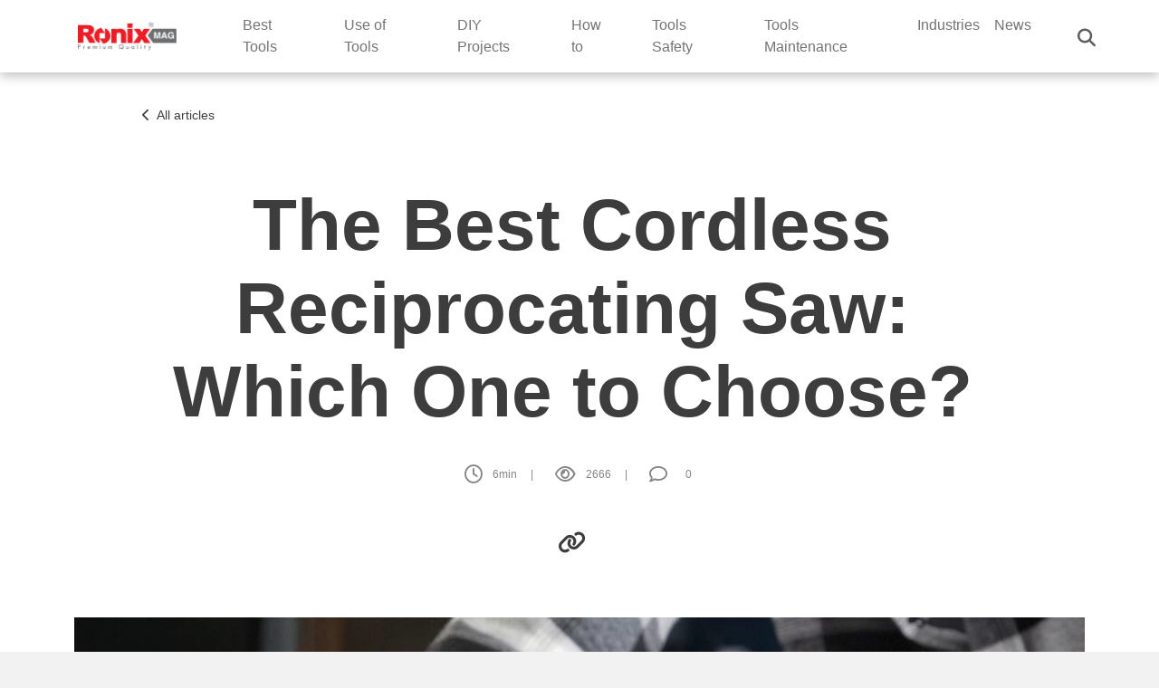

--- FILE ---
content_type: text/html; charset=UTF-8
request_url: https://ronixtools.com/en/blog/best-cordless-reciprocating-saws/
body_size: 26083
content:
<!DOCTYPE html>
<html lang="en">
  <head>
    <meta charset="utf-8" />
    <meta name="viewport" content="width=device-width, initial-scale=1" />
    
    <link rel="icon" href="https://ronixtools.com/en/blog/wp-content/uploads/2023/03/fave.svg" type="image/x-icon" />
    <meta name='robots' content='index, follow, max-image-preview:large, max-snippet:-1, max-video-preview:-1' />
<link rel="preload" href="https://ronixtools.com/en/blog/wp-content/plugins/rate-my-post/public/css/fonts/ratemypost.ttf" type="font/ttf" as="font" crossorigin="anonymous">
	<!-- This site is optimized with the Yoast SEO Premium plugin v25.9 (Yoast SEO v26.5) - https://yoast.com/wordpress/plugins/seo/ -->
	<title>All About Best Cordless Reciprocating Saws| Ronix Mag</title>
	<meta name="description" content="Explore the versatility of best cordless reciprocating saws! From pruning to DIY projects, these tools make cutting tasks easy and fun" />
	<link rel="canonical" href="https://ronixtools.com/en/blog/best-cordless-reciprocating-saws/" />
	<meta property="og:locale" content="en_US" />
	<meta property="og:type" content="article" />
	<meta property="og:title" content="The Best Cordless Reciprocating Saw: Which One to Choose?" />
	<meta property="og:description" content="Explore the versatility of best cordless reciprocating saws! From pruning to DIY projects, these tools make cutting tasks easy and fun" />
	<meta property="og:url" content="https://ronixtools.com/en/blog/best-cordless-reciprocating-saws/" />
	<meta property="og:site_name" content="Ronix Mag" />
	<meta property="article:publisher" content="https://www.facebook.com/ronixtools/" />
	<meta property="article:published_time" content="2024-04-27T08:31:08+00:00" />
	<meta property="article:modified_time" content="2025-08-18T13:39:32+00:00" />
	<meta property="og:image" content="https://ronixtools.com/en/blog/wp-content/uploads/2024/04/cover-2.webp" />
	<meta property="og:image:width" content="1110" />
	<meta property="og:image:height" content="482" />
	<meta property="og:image:type" content="image/webp" />
	<meta name="author" content="editor.en.blog" />
	<meta name="twitter:card" content="summary_large_image" />
	<meta name="twitter:creator" content="@ronixtools" />
	<meta name="twitter:site" content="@ronixtools" />
	<meta name="twitter:label1" content="Written by" />
	<meta name="twitter:data1" content="editor.en.blog" />
	<meta name="twitter:label2" content="Est. reading time" />
	<meta name="twitter:data2" content="7 minutes" />
	<script type="application/ld+json" class="yoast-schema-graph">{"@context":"https://schema.org","@graph":[{"@type":"Article","@id":"https://ronixtools.com/en/blog/best-cordless-reciprocating-saws/#article","isPartOf":{"@id":"https://ronixtools.com/en/blog/best-cordless-reciprocating-saws/"},"author":{"name":"editor.en.blog","@id":"https://ronixtools.com/en/blog/#/schema/person/56e8b95146a4b89342abb96dad78944a"},"headline":"The Best Cordless Reciprocating Saw: Which One to Choose?","datePublished":"2024-04-27T08:31:08+00:00","dateModified":"2025-08-18T13:39:32+00:00","mainEntityOfPage":{"@id":"https://ronixtools.com/en/blog/best-cordless-reciprocating-saws/"},"wordCount":1165,"commentCount":0,"publisher":{"@id":"https://ronixtools.com/en/blog/#organization"},"image":{"@id":"https://ronixtools.com/en/blog/best-cordless-reciprocating-saws/#primaryimage"},"thumbnailUrl":"https://ronixtools.com/en/blog/wp-content/uploads/2024/04/cover-2.webp","articleSection":["Best Tools"],"inLanguage":"en-US","potentialAction":[{"@type":"CommentAction","name":"Comment","target":["https://ronixtools.com/en/blog/best-cordless-reciprocating-saws/#respond"]}]},{"@type":"WebPage","@id":"https://ronixtools.com/en/blog/best-cordless-reciprocating-saws/","url":"https://ronixtools.com/en/blog/best-cordless-reciprocating-saws/","name":"All About Best Cordless Reciprocating Saws| Ronix Mag","isPartOf":{"@id":"https://ronixtools.com/en/blog/#website"},"primaryImageOfPage":{"@id":"https://ronixtools.com/en/blog/best-cordless-reciprocating-saws/#primaryimage"},"image":{"@id":"https://ronixtools.com/en/blog/best-cordless-reciprocating-saws/#primaryimage"},"thumbnailUrl":"https://ronixtools.com/en/blog/wp-content/uploads/2024/04/cover-2.webp","datePublished":"2024-04-27T08:31:08+00:00","dateModified":"2025-08-18T13:39:32+00:00","description":"Explore the versatility of best cordless reciprocating saws! From pruning to DIY projects, these tools make cutting tasks easy and fun","breadcrumb":{"@id":"https://ronixtools.com/en/blog/best-cordless-reciprocating-saws/#breadcrumb"},"inLanguage":"en-US","potentialAction":[{"@type":"ReadAction","target":["https://ronixtools.com/en/blog/best-cordless-reciprocating-saws/"]}]},{"@type":"ImageObject","inLanguage":"en-US","@id":"https://ronixtools.com/en/blog/best-cordless-reciprocating-saws/#primaryimage","url":"https://ronixtools.com/en/blog/wp-content/uploads/2024/04/cover-2.webp","contentUrl":"https://ronixtools.com/en/blog/wp-content/uploads/2024/04/cover-2.webp","width":1110,"height":482,"caption":"Best Cordless Reciprocating Saws"},{"@type":"BreadcrumbList","@id":"https://ronixtools.com/en/blog/best-cordless-reciprocating-saws/#breadcrumb","itemListElement":[{"@type":"ListItem","position":1,"name":"Home","item":"https://ronixtools.com/en/blog/"},{"@type":"ListItem","position":2,"name":"Archive","item":"https://ronixtools.com/en/blog/archive/"},{"@type":"ListItem","position":3,"name":"The Best Cordless Reciprocating Saw: Which One to Choose?"}]},{"@type":"WebSite","@id":"https://ronixtools.com/en/blog/#website","url":"https://ronixtools.com/en/blog/","name":"Ronix Mag","description":"","publisher":{"@id":"https://ronixtools.com/en/blog/#organization"},"alternateName":"Ronix Mag","potentialAction":[{"@type":"SearchAction","target":{"@type":"EntryPoint","urlTemplate":"https://ronixtools.com/en/blog/?s={search_term_string}"},"query-input":{"@type":"PropertyValueSpecification","valueRequired":true,"valueName":"search_term_string"}}],"inLanguage":"en-US"},{"@type":"Organization","@id":"https://ronixtools.com/en/blog/#organization","name":"Ronix Tools","url":"https://ronixtools.com/en/blog/","logo":{"@type":"ImageObject","inLanguage":"en-US","@id":"https://ronixtools.com/en/blog/#/schema/logo/image/","url":"https://ronixtools.com/en/blog/wp-content/uploads/2023/03/ronix-mag-logo.png","contentUrl":"https://ronixtools.com/en/blog/wp-content/uploads/2023/03/ronix-mag-logo.png","width":112,"height":33,"caption":"Ronix Tools"},"image":{"@id":"https://ronixtools.com/en/blog/#/schema/logo/image/"},"sameAs":["https://www.facebook.com/ronixtools/","https://x.com/ronixtools","https://www.linkedin.com/company/ronixtools/","https://www.pinterest.de/ronixtools/","https://instagram.com/ronix_tools"]},{"@type":"Person","@id":"https://ronixtools.com/en/blog/#/schema/person/56e8b95146a4b89342abb96dad78944a","name":"editor.en.blog","image":{"@type":"ImageObject","inLanguage":"en-US","@id":"https://ronixtools.com/en/blog/#/schema/person/image/","url":"https://secure.gravatar.com/avatar/0931aca431b3e90c0545e7cd746a3e970c287d4c9adf544f05de095ec72d0f21?s=96&d=mm&r=g","contentUrl":"https://secure.gravatar.com/avatar/0931aca431b3e90c0545e7cd746a3e970c287d4c9adf544f05de095ec72d0f21?s=96&d=mm&r=g","caption":"editor.en.blog"},"url":"https://ronixtools.com/en/blog/author/editor-en-blog/"}]}</script>
	<!-- / Yoast SEO Premium plugin. -->


<link rel='dns-prefetch' href='//ronixtools.com' />
<link rel='dns-prefetch' href='//static.addtoany.com' />
<link rel="alternate" type="application/rss+xml" title="Ronix Mag &raquo; The Best Cordless Reciprocating Saw: Which One to Choose? Comments Feed" href="https://ronixtools.com/en/blog/best-cordless-reciprocating-saws/feed/" />
<link rel="alternate" title="oEmbed (JSON)" type="application/json+oembed" href="https://ronixtools.com/en/blog/wp-json/oembed/1.0/embed?url=https%3A%2F%2Fronixtools.com%2Fen%2Fblog%2Fbest-cordless-reciprocating-saws%2F" />
<link rel="alternate" title="oEmbed (XML)" type="text/xml+oembed" href="https://ronixtools.com/en/blog/wp-json/oembed/1.0/embed?url=https%3A%2F%2Fronixtools.com%2Fen%2Fblog%2Fbest-cordless-reciprocating-saws%2F&#038;format=xml" />
<style id='wp-img-auto-sizes-contain-inline-css' type='text/css'>
img:is([sizes=auto i],[sizes^="auto," i]){contain-intrinsic-size:3000px 1500px}
/*# sourceURL=wp-img-auto-sizes-contain-inline-css */
</style>
<link rel='stylesheet' id='safedesign-css' href='https://ronixtools.com/en/blog/wp-content/plugins/Ronix-plugin/attachment/../attachment/assets/css/add-style-component.css?ver=6.9' type='text/css' media='all' />
<link rel='stylesheet' id='wp-block-library-css' href='https://ronixtools.com/en/blog/wp-includes/css/dist/block-library/style.min.css?ver=6.9' type='text/css' media='all' />
<style id='wp-block-library-inline-css' type='text/css'>
/*wp_block_styles_on_demand_placeholder:69621ec3e3a29*/
/*# sourceURL=wp-block-library-inline-css */
</style>
<style id='classic-theme-styles-inline-css' type='text/css'>
/*! This file is auto-generated */
.wp-block-button__link{color:#fff;background-color:#32373c;border-radius:9999px;box-shadow:none;text-decoration:none;padding:calc(.667em + 2px) calc(1.333em + 2px);font-size:1.125em}.wp-block-file__button{background:#32373c;color:#fff;text-decoration:none}
/*# sourceURL=/wp-includes/css/classic-themes.min.css */
</style>
<link rel='stylesheet' id='rate-my-post-css' href='https://ronixtools.com/en/blog/wp-content/plugins/rate-my-post/public/css/rate-my-post.min.css?ver=4.4.4' type='text/css' media='all' />
<style id='rate-my-post-inline-css' type='text/css'>
.rmp-widgets-container.rmp-wp-plugin.rmp-main-container {  text-align:left;}
.rmp-widgets-container.rmp-wp-plugin.rmp-main-container {  text-align:left;}
/*# sourceURL=rate-my-post-inline-css */
</style>
<link rel='stylesheet' id='cptch_stylesheet-css' href='https://ronixtools.com/en/blog/wp-content/plugins/captcha-bws/css/front_end_style.css?ver=5.2.7' type='text/css' media='all' />
<link rel='stylesheet' id='dashicons-css' href='https://ronixtools.com/en/blog/wp-includes/css/dashicons.min.css?ver=6.9' type='text/css' media='all' />
<link rel='stylesheet' id='cptch_desktop_style-css' href='https://ronixtools.com/en/blog/wp-content/plugins/captcha-bws/css/desktop_style.css?ver=5.2.7' type='text/css' media='all' />
<link rel='stylesheet' id='wp-pagenavi-css' href='https://ronixtools.com/en/blog/wp-content/plugins/Ronix-plugin/plugins/wp-pagenavi/pagenavi-css.css?ver=2.70' type='text/css' media='all' />
<link rel='stylesheet' id='ez-toc-css' href='https://ronixtools.com/en/blog/wp-content/plugins/easy-table-of-contents/assets/css/screen.min.css?ver=2.0.79.1' type='text/css' media='all' />
<style id='ez-toc-inline-css' type='text/css'>
div#ez-toc-container .ez-toc-title {font-size: 24px;}div#ez-toc-container .ez-toc-title {font-weight: 500;}div#ez-toc-container ul li , div#ez-toc-container ul li a {font-size: 95%;}div#ez-toc-container ul li , div#ez-toc-container ul li a {font-weight: 500;}div#ez-toc-container nav ul ul li {font-size: 90%;}div#ez-toc-container {background: #ffffff;border: 1px solid #ffffff;}div#ez-toc-container p.ez-toc-title , #ez-toc-container .ez_toc_custom_title_icon , #ez-toc-container .ez_toc_custom_toc_icon {color: #5e5e5e;}div#ez-toc-container ul.ez-toc-list a {color: #bf0000;}div#ez-toc-container ul.ez-toc-list a:hover {color: #bf0000;}div#ez-toc-container ul.ez-toc-list a:visited {color: #bf0000;}.ez-toc-counter nav ul li a::before {color: ;}.ez-toc-box-title {font-weight: bold; margin-bottom: 10px; text-align: center; text-transform: uppercase; letter-spacing: 1px; color: #666; padding-bottom: 5px;position:absolute;top:-4%;left:5%;background-color: inherit;transition: top 0.3s ease;}.ez-toc-box-title.toc-closed {top:-25%;}ul.ez-toc-list a.ez-toc-link { padding: 8px 0 8px 16px; }
/*# sourceURL=ez-toc-inline-css */
</style>
<link rel='stylesheet' id='Bootstrap-css' href='https://ronixtools.com/en/blog/wp-content/themes/Ronix%20mag/assets/framework/bootstrap-5.2.3-dist/css/bootstrap.rtl.min.css?ver=4.0.0' type='text/css' media='all' />
<link rel='stylesheet' id='owl.carousel-css' href='https://ronixtools.com/en/blog/wp-content/themes/Ronix%20mag/assets/framework/owl-carousel/owl.carousel.min.css?ver=4.0.0' type='text/css' media='all' />
<link rel='stylesheet' id='owl.theme.default-css' href='https://ronixtools.com/en/blog/wp-content/themes/Ronix%20mag/assets/framework/owl-carousel/owl.theme.default.min.css?ver=4.0.0' type='text/css' media='all' />
<link rel='stylesheet' id='fontawesome-css' href='https://ronixtools.com/en/blog/wp-content/themes/Ronix%20mag/assets/framework/fontawesome-6.3.0/css/all.min.css?ver=4.0.0' type='text/css' media='all' />
<link rel='stylesheet' id='video-js-css' href='https://ronixtools.com/en/blog/wp-content/themes/Ronix%20mag/assets/framework/video-js-stream/video-js.css?ver=4.0.0' type='text/css' media='all' />
<link rel='stylesheet' id='videojs.watermark-css' href='https://ronixtools.com/en/blog/wp-content/themes/Ronix%20mag/assets/framework/video-js-stream/videojs.watermark.css?ver=4.0.0' type='text/css' media='all' />
<link rel='stylesheet' id='all.min.css-css' href='https://ronixtools.com/en/blog/wp-content/themes/Ronix%20mag/assets/dist/css/safedesign.min.css?ver=4.0.0' type='text/css' media='all' />
<link rel='stylesheet' id='addtoany-css' href='https://ronixtools.com/en/blog/wp-content/plugins/add-to-any/addtoany.min.css?ver=1.16' type='text/css' media='all' />
<script type="text/javascript" src="https://ronixtools.com/en/blog/wp-content/plugins/Ronix-plugin/attachment/../attachment/assets/js/safedesign-front.js?ver=6.9" id="safedesign-js"></script>
<script type="text/javascript" id="addtoany-core-js-before">
/* <![CDATA[ */
window.a2a_config=window.a2a_config||{};a2a_config.callbacks=[];a2a_config.overlays=[];a2a_config.templates={};
a2a_config.icon_color="transparent,#5e5e5e";

//# sourceURL=addtoany-core-js-before
/* ]]> */
</script>
<script type="text/javascript" defer src="https://static.addtoany.com/menu/page.js" id="addtoany-core-js"></script>
<script type="text/javascript" src="https://ronixtools.com/en/blog/wp-includes/js/jquery/jquery.min.js?ver=3.7.1" id="jquery-core-js"></script>
<script type="text/javascript" src="https://ronixtools.com/en/blog/wp-includes/js/jquery/jquery-migrate.min.js?ver=3.4.1" id="jquery-migrate-js"></script>
<script type="text/javascript" defer src="https://ronixtools.com/en/blog/wp-content/plugins/add-to-any/addtoany.min.js?ver=1.1" id="addtoany-jquery-js"></script>
<link rel="https://api.w.org/" href="https://ronixtools.com/en/blog/wp-json/" /><link rel="alternate" title="JSON" type="application/json" href="https://ronixtools.com/en/blog/wp-json/wp/v2/posts/31992" /><link rel="EditURI" type="application/rsd+xml" title="RSD" href="https://ronixtools.com/en/blog/xmlrpc.php?rsd" />
<meta name="generator" content="WordPress 6.9" />
<link rel='shortlink' href='https://ronixtools.com/en/blog/?p=31992' />
<link rel="icon" href="https://ronixtools.com/en/blog/wp-content/uploads/2020/11/cropped-RonixLogo-O-Letter-32x32.png" sizes="32x32" />
<link rel="icon" href="https://ronixtools.com/en/blog/wp-content/uploads/2020/11/cropped-RonixLogo-O-Letter-192x192.png" sizes="192x192" />
<link rel="apple-touch-icon" href="https://ronixtools.com/en/blog/wp-content/uploads/2020/11/cropped-RonixLogo-O-Letter-180x180.png" />
<meta name="msapplication-TileImage" content="https://ronixtools.com/en/blog/wp-content/uploads/2020/11/cropped-RonixLogo-O-Letter-270x270.png" />
		<style type="text/css" id="wp-custom-css">
			div.comments h3#comments{
	display: none!important;
}		</style>
			   <!-- Google Tag Manager -->
    <script>
        (function (w, d, s, l, i) {
            w[l] = w[l] || []; w[l].push({
                'gtm.start':
                    new Date().getTime(), event: 'gtm.js'
            }); var f = d.getElementsByTagName(s)[0],
                j = d.createElement(s), dl = l != 'dataLayer' ? '&l=' + l : ''; j.async = true; j.src =
                    'https://www.googletagmanager.com/gtm.js?id=' + i + dl; f.parentNode.insertBefore(j, f);
        })(window, document, 'script', 'dataLayer', 'GTM-WLCQ597');</script>

    <!-- End Google Tag Manager -->

  </head>
  <body>
  <div class="d-none">
      <p class="content_api " id="content_api">
                </p>
      <p id="content-slider-cat">
                </p>
      <p id="content-slider-number">
                </p>
      <p id="product_number_code_custom">
                </p>
      <p id="lang">
                </p>


  </div>
  <!-- Google Tag Manager (noscript) -->
<noscript><iframe src="https://www.googletagmanager.com/ns.html?id=GTM-WLCQ597"
height="0" width="0" style="display:none;visibility:hidden"></iframe></noscript>
<!-- End Google Tag Manager (noscript) -->

    <header>
      <div class="container px-0">
        <div class="row mx-0">
          <nav class="navbar navbar-expand-xl bg-white hamberger p-0">
            <div class="container-fluid px-0">
				   <a class="navbar-brand d-none d-xl-block" href="https://ronixtools.com/en/blog/">
                <img
                  class="img-fluid px-0"
                  src="https://ronixtools.com/en/blog/wp-content/uploads/2023/03/ronix-mag-logo.png"
                /> 
              </a>
    

              <a class="navbar-brand d-xl-none d-block" href="https://ronixtools.com/en/blog/">
                <img
                  class="img-fluid px-0 mainlogo d-none d-md-block"
                  src="https://ronixtools.com/en/blog/wp-content/uploads/2023/03/ronix-mag-logo.png"
                />
                <img
                  class="img-fluid px-0 mainlogo d-block d-md-none"
                  src="https://ronixtools.com/en/blog/wp-content/uploads/2023/03/ronix-mag-logo.png"
                />
              </a>

              <div
                class="humburger d-block d-xl-none"
                id="show-nav"
                data-bs-toggle="collapse"
                data-bs-target="#navbarTogglerDemo02"
                aria-controls="navbarTogglerDemo02"
                aria-expanded="false"
                aria-label="Toggle navigation"
              >
                <span class="mx-auto line-0"></span>
                <p class="d-flex justify-content-center">
                  <span class="line-1"></span>
                  <span class="line-2"></span>
                </p>
                <span class="mx-auto line-3"></span>
              </div>
              <div
                class="collapse navbar-collapse dir"
                id="navbarTogglerDemo02"
              >
                <form
                  class="col-8 position-relative w-100 padding-16 mobile-menu-search d-block d-sm-none"
                  method="get"
                  action="https://ronixtools.com/en/blog/"
                >
                  <input
                    class="form-control w-100 dir"
                    type="text"
                    onclick="mobile_sugesstion()"
                    placeholder="search..."
                    name="s"
                  />
                  <img
                    class="img-fluid icon-search"
                    src="https://ronixtools.com/en/blog/wp-content/themes/Ronix%20mag/assets/images/search-icon.svg"
                  />
                  <a
                    class="close-sugesstion"
                    onclick="colse_mobile_sugesstion()"
                    ><i class="fa-solid fa-xmark close-btn"></i></a>
                </form>
                <ul id="menu-main-menu" class="mobile_sugesstion me-auto mb-2 mb-lg-0"><li id="menu-item-26529" class="menu-item menu-item-type-taxonomy menu-item-object-category current-post-ancestor current-menu-parent current-post-parent menu-item-26529 nav-item"><a href="https://ronixtools.com/en/blog/category/best-tools/" class="nav-link">Best Tools</a></li>
<li id="menu-item-26525" class="menu-item menu-item-type-taxonomy menu-item-object-category menu-item-26525 nav-item"><a href="https://ronixtools.com/en/blog/category/use-of-tools/" class="nav-link">Use of Tools</a></li>
<li id="menu-item-26528" class="menu-item menu-item-type-taxonomy menu-item-object-category menu-item-26528 nav-item"><a href="https://ronixtools.com/en/blog/category/diy-projects/" class="nav-link">DIY Projects</a></li>
<li id="menu-item-26530" class="menu-item menu-item-type-taxonomy menu-item-object-category menu-item-26530 nav-item"><a href="https://ronixtools.com/en/blog/category/how-to/" class="nav-link">How to</a></li>
<li id="menu-item-26532" class="menu-item menu-item-type-taxonomy menu-item-object-category menu-item-26532 nav-item"><a href="https://ronixtools.com/en/blog/category/tools-safety/" class="nav-link">Tools Safety</a></li>
<li id="menu-item-26531" class="menu-item menu-item-type-taxonomy menu-item-object-category menu-item-26531 nav-item"><a href="https://ronixtools.com/en/blog/category/tools-maintenance/" class="nav-link">Tools Maintenance</a></li>
<li id="menu-item-26527" class="menu-item menu-item-type-taxonomy menu-item-object-category menu-item-26527 nav-item"><a href="https://ronixtools.com/en/blog/category/industries/" class="nav-link">Industries</a></li>
<li id="menu-item-26526" class="menu-item menu-item-type-taxonomy menu-item-object-category menu-item-26526 nav-item"><a href="https://ronixtools.com/en/blog/category/news/" class="nav-link">News</a></li>
</ul>         
                <ul id="menu-main-menu-1" class="navbar-nav me-auto mb-2 mb-lg-0 mag-menu"><li class="menu-item menu-item-type-taxonomy menu-item-object-category current-post-ancestor current-menu-parent current-post-parent menu-item-26529 nav-item"><a href="https://ronixtools.com/en/blog/category/best-tools/" class="nav-link">Best Tools</a></li>
<li class="menu-item menu-item-type-taxonomy menu-item-object-category menu-item-26525 nav-item"><a href="https://ronixtools.com/en/blog/category/use-of-tools/" class="nav-link">Use of Tools</a></li>
<li class="menu-item menu-item-type-taxonomy menu-item-object-category menu-item-26528 nav-item"><a href="https://ronixtools.com/en/blog/category/diy-projects/" class="nav-link">DIY Projects</a></li>
<li class="menu-item menu-item-type-taxonomy menu-item-object-category menu-item-26530 nav-item"><a href="https://ronixtools.com/en/blog/category/how-to/" class="nav-link">How to</a></li>
<li class="menu-item menu-item-type-taxonomy menu-item-object-category menu-item-26532 nav-item"><a href="https://ronixtools.com/en/blog/category/tools-safety/" class="nav-link">Tools Safety</a></li>
<li class="menu-item menu-item-type-taxonomy menu-item-object-category menu-item-26531 nav-item"><a href="https://ronixtools.com/en/blog/category/tools-maintenance/" class="nav-link">Tools Maintenance</a></li>
<li class="menu-item menu-item-type-taxonomy menu-item-object-category menu-item-26527 nav-item"><a href="https://ronixtools.com/en/blog/category/industries/" class="nav-link">Industries</a></li>
<li class="menu-item menu-item-type-taxonomy menu-item-object-category menu-item-26526 nav-item"><a href="https://ronixtools.com/en/blog/category/news/" class="nav-link">News</a></li>
</ul>  
  <ul id="menu-main-menu-2" class="mobile_navigation mobile-menu"><li class="menu-item menu-item-type-taxonomy menu-item-object-category current-post-ancestor current-menu-parent current-post-parent menu-item-26529"><a href="https://ronixtools.com/en/blog/category/best-tools/">Best Tools</a></li>
<li class="menu-item menu-item-type-taxonomy menu-item-object-category menu-item-26525"><a href="https://ronixtools.com/en/blog/category/use-of-tools/">Use of Tools</a></li>
<li class="menu-item menu-item-type-taxonomy menu-item-object-category menu-item-26528"><a href="https://ronixtools.com/en/blog/category/diy-projects/">DIY Projects</a></li>
<li class="menu-item menu-item-type-taxonomy menu-item-object-category menu-item-26530"><a href="https://ronixtools.com/en/blog/category/how-to/">How to</a></li>
<li class="menu-item menu-item-type-taxonomy menu-item-object-category menu-item-26532"><a href="https://ronixtools.com/en/blog/category/tools-safety/">Tools Safety</a></li>
<li class="menu-item menu-item-type-taxonomy menu-item-object-category menu-item-26531"><a href="https://ronixtools.com/en/blog/category/tools-maintenance/">Tools Maintenance</a></li>
<li class="menu-item menu-item-type-taxonomy menu-item-object-category menu-item-26527"><a href="https://ronixtools.com/en/blog/category/industries/">Industries</a></li>
<li class="menu-item menu-item-type-taxonomy menu-item-object-category menu-item-26526"><a href="https://ronixtools.com/en/blog/category/news/">News</a></li>
</ul>             
              </div>
			
                 <a
                class="d-none d-xl-block search-icone-header"
                onclick="show_search()"
                role="button"
              >
             
                <i class="fa-solid fa-magnifying-glass"></i>
              </a>
			
            </div>
          </nav>
        </div>
      </div>

      <section class="position-relative d-none d-xl-block">
        <div class="search-box">
          <div class="container px-0">
            <div class="row mx-0">
              <nav class="navbar navbar-expand-lg bg-white pb-0">
                <div class="container-fluid px-0" dir="rtl">
                  <a class="navbar-brand d-xl-none d-block" href="https://ronixtools.com/en/blog/">
                    <img
                      class="img-fluid px-0"
                      src="https://ronixtools.com/en/blog/wp-content/uploads/2023/03/ronix-mag-logo.png"
                    />
                  </a>

                  <div class="w-100 text-end" dir="rtl">
                    <form
                      class="col-8 position-relative float-right"
                      method="get"
                      action="https://ronixtools.com/en/blog/"
                    >
                      <input
                        class="form-control w-100 dir"
                        type="text"
                        placeholder="search..."
                        name="s"
                      />
                      <a onclick="close_search()"
                        >  <i class="fa-solid fa-xmark close-btn"></i></a>
                      <i class="fa-solid fa-magnifying-glass icon-search"></i>
                 
            
                  
                    </form>
                  </div>
                  <a class="navbar-brand d-none d-xl-block" href="https://ronixtools.com/en/blog/">
                    <img
                      class="img-fluid px-0"
                      src="https://ronixtools.com/en/blog/wp-content/uploads/2023/03/ronix-mag-logo.png"
                    />
                  </a>
                </div>
              </nav>
            </div>
          </div>
        </div>
      </section>
            <p id="content_api" class="d-none"></p>       
            <p id="lang" class="d-none"></p>      
    </header>
    <section class="bg-white dir pt-75">
        <div class="container px-0 single-no-sidebar-container">
            <div class="row d-flex flex-row title-bar-single">
                <div class="all-articles text-end">
                    <a href="https://ronixtools.com/en/blog/archive/"> All articles </a>
                </div>
                <div class="px-0 ">
                    <h1 class="text-center ronix-head-title-single">
                        The Best Cordless Reciprocating Saw: Which One to Choose?                    </h1>
                    <div class="text-center mt-32 ronix-single-head-content">
                                            </div>
                    <div class="text-center single-page-content-details">
                        <ul>
                            <li>
                            <span>

                                <span>6</span><span>min</span>                                <i class="fa-solid fa-clock"></i>
                            </span>
                            </li>
                            <li>
                            <span>
                                2666  

                                <i class="fa-solid fa-eye"></i>
                            </span>
                            </li>
                            <li>
                            <span>
                                <a href="https://ronixtools.com/en/blog/best-cordless-reciprocating-saws/#respond">0</a><i
                                        class="fa-solid fa-comment"></i>
                            </span>
                            </li>
                        </ul>
                    </div>
                    <a id="copyButton" class="copy-url text-center"><i class="fa-solid fa-link"></i></a>
                    <div id="copiedText" class="alert alert-success text-center mt-2  alert-copied" role="alert"
                         dir="ltr">
                        The page address was copied!
                    </div>
                </div>

            </div>


        </div>
    </section>

    <section class="bg-white">
        <div class="container">
            <div class="row">
                <div class="featuring-image">
                    <img src="https://ronixtools.com/en/blog/wp-content/uploads/2024/04/cover-2-1024x482.webp" class="img-fluid  w-100 wp-post-image" alt="Best Cordless Reciprocating Saws" decoding="async" fetchpriority="high" />                </div>
                <div class="pt-32 pb-32 pr-64 pl-64 ronix-sidebar-mobile-podcast">
                    

                </div>
                <div class="row pt-32 pb-32 pl-64 pr-51 ronix-sidebar-mobile-content">


                    <div class="col-12  col-lg-9 single-content-page-with-sidebar" dir="ltr">
                        <div class="single-category-page-with-sidebar"><a href="https://ronixtools.com/en/blog/category/best-tools/" rel="category tag">Best Tools</a></div>
                        <!--<?/*php echo do_shortcode('[lwptoc]'); */?>-->
                        <div id="ez-toc-container" class="ez-toc-v2_0_79_1 counter-flat ez-toc-counter ez-toc-custom ez-toc-container-direction">
<div class="ez-toc-title-container">
<div class="ez-toc-title" style="cursor:inherit">Contents</div>
<span class="ez-toc-title-toggle"></span></div>
<nav><ul class='ez-toc-list ez-toc-list-level-1 ' ><li class='ez-toc-page-1'><a class="ez-toc-link ez-toc-heading-1" href="#Best_Cordless_Reciprocating_Saw_for_Pruning" >Best Cordless Reciprocating Saw for Pruning</a></li><li class='ez-toc-page-1'><a class="ez-toc-link ez-toc-heading-2" href="#Best_Cordless_Reciprocating_Saw_for_Metal" >Best Cordless Reciprocating Saw for Metal</a></li><li class='ez-toc-page-1'><a class="ez-toc-link ez-toc-heading-3" href="#Best_Cordless_Reciprocating_Saw_For_DIY" >Best Cordless Reciprocating Saw For DIY</a></li><li class='ez-toc-page-1'><a class="ez-toc-link ez-toc-heading-4" href="#Best_Cordless_Reciprocating_Saws_Buying_Guide" >Best Cordless Reciprocating Saws Buying Guide</a></li><li class='ez-toc-page-1'><a class="ez-toc-link ez-toc-heading-5" href="#Best_Cordless_Reciprocating_Saw_with_Battery_and_Charger" >Best Cordless Reciprocating Saw with Battery and Charger</a></li><li class='ez-toc-page-1'><a class="ez-toc-link ez-toc-heading-6" href="#Best_Small_Cordless_Reciprocating_Saw" >Best Small Cordless Reciprocating Saw</a></li></ul></nav></div>

<p>If I can remove one thing from DIY projects, it&#8217;s going to be the cutting part! Have you ever wished that tasks like pruning and cutting through metal or wood would be easier and more enjoyable without putting too much pressure on your arms? It might sound like a dream, but the good news is that manufacturers are up to creating products that will make your tasks less tiring and more enjoyable.</p>



<figure class="wp-block-embed is-type-video is-provider-youtube wp-block-embed-youtube wp-embed-aspect-16-9 wp-has-aspect-ratio"><div class="wp-block-embed__wrapper">
<iframe title="The 8621 Reciprocating Saw: Tailored to Your Needs" width="500" height="281" src="https://www.youtube.com/embed/5HfYhYY4HYM?feature=oembed" frameborder="0" allow="accelerometer; autoplay; clipboard-write; encrypted-media; gyroscope; picture-in-picture; web-share" referrerpolicy="strict-origin-when-cross-origin" allowfullscreen></iframe>
</div></figure>



<p>My personal favorite product is the cordless reciprocating saw! This tool will allow you to go straight into the cutting part without putting too much pressure on your body.</p>



<!-- This site is converting visitors into subscribers and customers with OptinMonster - https://optinmonster.com :: Campaign Title: lead generation for en blog when-you-intend-to-bulk-buy-tools -->
<div id="om-e1fgfzxhmqc95n5kmlwi-holder"></div>
<script>(function(d,u,ac){var s=d.createElement('script');s.type='text/javascript';s.src='https://a.omappapi.com/app/js/api.min.js';s.async=true;s.dataset.user=u;s.dataset.campaign=ac;d.getElementsByTagName('head')[0].appendChild(s);})(document,168808,'e1fgfzxhmqc95n5kmlwi');</script>
<!-- / https://optinmonster.com -->



<div style="height:23px" aria-hidden="true" class="wp-block-spacer"></div>



<p>This means you can use them anywhere for all sorts of jobs. Need to chop up branches? Easy! Want to cut through a pipe? No problem! These saws are perfect for those who have big projects and want to finish them fast, as well as those who have small DIY projects around the house.</p>



<p>Stay with me, and I will help you find the <strong>best cordless reciprocating saw</strong> for your tasks.</p>



<p class="has-background" style="background-color:#ffefef">Experience Soaring Sales with Top-Notch <a href="https://ronixtools.com/en/power-tools/electric-saws/reciprocating-saw/">Wholesale Reciprocating Saw</a></p>



<h2 class="wp-block-heading" id="h-best-cordless-reciprocating-saw-for-pruning"><span class="ez-toc-section" id="Best_Cordless_Reciprocating_Saw_for_Pruning"></span>Best Cordless Reciprocating Saw for Pruning<span class="ez-toc-section-end"></span></h2>



<p>Ever imagine pruning being fun?&nbsp; Yeah, right?&nbsp; It usually starts with good intentions but ends with sore arms, awkward cuts, and maybe even a branch hitting the shoulder.&nbsp; There&#8217;s a better way!</p>



<p>There&#8217;s a better way! The Ryobi One+ 18V cordless pruning reciprocating saw is a great option for homeowners who want to make pruning fast, easy, and even enjoyable. It&#8217;s small and lightweight, allowing you to work up high without getting tired. This saw cuts through branches quickly and cleanly, making pruning super easy.</p>



<figure class="wp-block-image size-full"><img decoding="async" width="2560" height="1706" src="https://ronixtools.com/en/blog/wp-content/uploads/2024/06/1-2.webp" alt="picture of a cordless reciprocating saw for pruning" class="wp-image-32810" srcset="https://ronixtools.com/en/blog/wp-content/uploads/2024/06/1-2.webp 2560w, https://ronixtools.com/en/blog/wp-content/uploads/2024/06/1-2-1536x1024.webp 1536w, https://ronixtools.com/en/blog/wp-content/uploads/2024/06/1-2-2048x1365.webp 2048w, https://ronixtools.com/en/blog/wp-content/uploads/2024/06/1-2-60x40.webp 60w, https://ronixtools.com/en/blog/wp-content/uploads/2024/06/1-2-150x100.webp 150w" sizes="(max-width: 2560px) 100vw, 2560px" /></figure>



<p>It may not handle heavy-duty jobs, but for most trimming tasks, this Ryobi saw is exceptional. I&#8217;d easily rank it among the <strong>top 5 cordless reciprocating saws!</strong></p>



<h2 class="wp-block-heading" id="h-best-cordless-reciprocating-saw-for-metal"><span class="ez-toc-section" id="Best_Cordless_Reciprocating_Saw_for_Metal"></span>Best Cordless Reciprocating Saw for Metal<span class="ez-toc-section-end"></span></h2>



<p>worried about those weak metal cutters that leave bad marks and take forever? Me too! They just don&#8217;t finish the tasks quickly or cleanly. But then I discovered cordless reciprocating saws for metal, and let me tell you, it&#8217;s really a good answer to your metal projects!&nbsp;perfect for both professional users and DIYers at home. I will recommend the <a href="https://ronixtools.com/en/product/reciprocating-saw-850w-4221/">Ronix 4221</a> electric reciprocating saw, which you will definitely be happy with after using it.</p>



<figure class="wp-block-image size-full"><img decoding="async" width="1080" height="1080" src="https://ronixtools.com/en/blog/wp-content/uploads/2024/06/2-2.webp" alt="picture of one of the best cordless reciprocating saws for metal" class="wp-image-32811" srcset="https://ronixtools.com/en/blog/wp-content/uploads/2024/06/2-2.webp 1080w, https://ronixtools.com/en/blog/wp-content/uploads/2024/06/2-2-160x160.webp 160w, https://ronixtools.com/en/blog/wp-content/uploads/2024/06/2-2-104x104.webp 104w, https://ronixtools.com/en/blog/wp-content/uploads/2024/06/2-2-60x60.webp 60w, https://ronixtools.com/en/blog/wp-content/uploads/2024/06/2-2-96x96.webp 96w, https://ronixtools.com/en/blog/wp-content/uploads/2024/06/2-2-150x150.webp 150w" sizes="(max-width: 1080px) 100vw, 1080px" /></figure>



<p>This tool works with a brushless motor for serious power, gives you perfect cuts with 3,000 strokes per minute, and lets you choose the perfect blade for your project. If you&#8217;re looking for a brand offering the <strong>most versatile reciprocating saw</strong>, check out the Ronix brand!</p>



<p class="has-background" style="background-color:#ffefef">Read more: <a href="https://ronixtools.com/en/blog/ultimate-guide-to-reciprocating-saw-blades/">Best Reciprocating Saw Blades</a></p>



<h2 class="wp-block-heading" id="h-best-cordless-reciprocating-saw-for-diy"><span class="ez-toc-section" id="Best_Cordless_Reciprocating_Saw_For_DIY"></span>Best Cordless Reciprocating Saw For DIY<span class="ez-toc-section-end"></span></h2>



<p>DIY projects &#8211; awesome idea, right? But then you grab the tools, and They&#8217;re heavy, slow you down, and can even mess up your project.&nbsp; Not exactly fun!</p>



<p>As a DIYer, you want tools that are light, strong, and easy to use.&nbsp; Something that makes your project easier, not harder.&nbsp; that’s why I wanna suggest the cordless reciprocating saws for your projects ! they are lightweight, powerful, and cut through wood, pipes, and even plastic!&nbsp;</p>



<figure class="wp-block-image size-full"><img decoding="async" width="1000" height="1000" src="https://ronixtools.com/en/blog/wp-content/uploads/2024/06/3.jpg" alt="picture of a person using a cordless reciprocating saw " class="wp-image-32814" srcset="https://ronixtools.com/en/blog/wp-content/uploads/2024/06/3.jpg 1000w, https://ronixtools.com/en/blog/wp-content/uploads/2024/06/3-160x160.jpg 160w, https://ronixtools.com/en/blog/wp-content/uploads/2024/06/3-104x104.jpg 104w, https://ronixtools.com/en/blog/wp-content/uploads/2024/06/3-60x60.jpg 60w, https://ronixtools.com/en/blog/wp-content/uploads/2024/06/3-96x96.jpg 96w, https://ronixtools.com/en/blog/wp-content/uploads/2024/06/3-150x150.jpg 150w" sizes="(max-width: 1000px) 100vw, 1000px" /></figure>



<p>Now, let&#8217;s chat about one of the <strong>best cordless reciprocating saws of 2024</strong>: the DEWALT 20V MAX Reciprocating Saw. Although its battery might not last for really long cutting jobs, it&#8217;s really powerful and easy to carry around because it&#8217;s lightweight.</p>



<p></p>



<p class="has-background" style="background-color:#fff3f5">Related Article : <a href="https://ronixtools.com/en/blog/best-cordless-tools/">Best Cordless Tools for Every Field and Task Out There</a></p>



<p></p>



<h2 class="wp-block-heading" id="h-best-cordless-reciprocating-saws-buying-guide"><span class="ez-toc-section" id="Best_Cordless_Reciprocating_Saws_Buying_Guide"></span>Best Cordless Reciprocating Saws Buying Guide<span class="ez-toc-section-end"></span></h2>



<p>These days, reciprocating saws are really popular items on the market, and people want to use them for different projects. There is no surprise about this. With their user-friendly design and lots of advantages, they can tackle lots of projects.</p>



<p>but what should I keep in mind before buying one?</p>



<h3 class="wp-block-heading">cordless or corded? The old question</h3>



<p>When buying a reciprocating saw, the first thing that you should keep in mind is: Will you always have access to power outlets? By answering this question, you can make a good choice for your project.</p>



<h3 class="wp-block-heading" id="h-an-expensive-one-or-a-cheap-one">An expensive one or a cheap one?</h3>



<p>Set a specific amount of money to spend in the beginning and stick to it. Is your task so important and huge that you are okay with spending lots of money on it, or do you want it for a simple DIY project? By knowing and figuring this out, you can set a budget for yourself.</p>



<h3 class="wp-block-heading">Your hands will thank you later!</h3>



<p>Picture this: you&#8217;re knee-deep in a project, and the last thing you want is a tool that leaves your hands feeling like jelly after a few minutes. That&#8217;s where ergonomics comes in. Look for a saw that feels comfortable to hold and won&#8217;t bother you with long projects.</p>



<p class="has-background" style="background-color:#ffefef">Read more: <a href="https://ronixtools.com/en/blog/best-reciprocating-saws/">Best Reciprocating Saws</a></p>



<h2 class="wp-block-heading"><span class="ez-toc-section" id="Best_Cordless_Reciprocating_Saw_with_Battery_and_Charger"></span>Best Cordless Reciprocating Saw with Battery and Charger<span class="ez-toc-section-end"></span></h2>



<p>I prefer cordless reciprocating saws over other types because they offer the convenience of not needing an outlet. Having a reciprocating saw that comes with its own battery and charger is especially beneficial because it means you can use it wherever you need to get the job done. The Skil PWRCORE 20 Brushless Compact Reciprocating Saw Kit is a good choice.</p>



<figure class="wp-block-image size-full"><img decoding="async" width="800" height="534" src="https://ronixtools.com/en/blog/wp-content/uploads/2024/06/5-2.webp" alt="picture of a person using Skil's reciprocating saw" class="wp-image-32812" srcset="https://ronixtools.com/en/blog/wp-content/uploads/2024/06/5-2.webp 800w, https://ronixtools.com/en/blog/wp-content/uploads/2024/06/5-2-60x40.webp 60w, https://ronixtools.com/en/blog/wp-content/uploads/2024/06/5-2-150x100.webp 150w" sizes="(max-width: 800px) 100vw, 800px" /></figure>



<p>What sets it apart is its PWR JUMP™ Charger, which gives you fast charging capabilities. It can charge a completely depleted 2.0Ah battery to 25% in just 5 minutes, and fully charge it in about 45 minutes. it comes with the PWRCORE 20™ Lithium Battery, likely a lithium-ion battery compatible with other Skil PWRCORE 20™ tools. These features make this saw one of <strong>the best cordless reciprocating saws</strong> on the market.</p>



<h2 class="wp-block-heading"><span class="ez-toc-section" id="Best_Small_Cordless_Reciprocating_Saw"></span>Best Small Cordless Reciprocating Saw<span class="ez-toc-section-end"></span></h2>



<p>Trying to work in tight spots and tricky angles can be really hard. You might end up ruining your project. But don&#8217;t worry, with a small cordless reciprocating saw, you can easily handle those DIY tasks.</p>



<p>Take the RIDGID 18V Octane Brushless One-Handed Reciprocating Saw (R86091), for example. It&#8217;s powerful and designed to be used with just one hand, perfect for tight spots. Plus, it has a special feature that helps you cut wood faster. Just keep in mind, that it&#8217;s a bit more expensive than other models.</p>



<figure class="wp-block-image size-full"><img decoding="async" width="1000" height="667" src="https://ronixtools.com/en/blog/wp-content/uploads/2024/06/6-2.webp" alt="The RIDGID best small cordless reciprocating saw" class="wp-image-32813" srcset="https://ronixtools.com/en/blog/wp-content/uploads/2024/06/6-2.webp 1000w, https://ronixtools.com/en/blog/wp-content/uploads/2024/06/6-2-60x40.webp 60w, https://ronixtools.com/en/blog/wp-content/uploads/2024/06/6-2-150x100.webp 150w" sizes="(max-width: 1000px) 100vw, 1000px" /></figure>



<p>I know picking and finding the best reciprocating saw is hard, but by using the information that I gave you, this process will be easier. So, pick one, start your task, and enjoy the process!</p>



<p><strong>FAQ</strong></p>



<p><strong>What to Consider When Choosing the Best Cordless Reciprocating Saw?</strong></p>



<p>When choosing the best cordless reciprocating saw, consider factors such as power, battery life, weight, , variable speed, and safety features, to ensure it meets your needs effectively.</p>



<p><strong>What makes a cordless reciprocating saw the best choice for users?</strong></p>



<p>A cordless reciprocating saw is the best choice for users due to its portability, quiet operation, freedom of movement, ease of use, and suitability for various cutting tasks.</p>
<!-- FeedbackWP Plugin --><div  class="rmp-widgets-container rmp-wp-plugin rmp-main-container js-rmp-widgets-container js-rmp-widgets-container--31992 "  data-post-id="31992">    <!-- Rating widget -->  <div class="rmp-rating-widget js-rmp-rating-widget">            <div class="rmp-rating-widget__icons">      <ul class="rmp-rating-widget__icons-list js-rmp-rating-icons-list">                  <li class="rmp-rating-widget__icons-list__icon js-rmp-rating-item" data-descriptive-rating="Not at all useful" data-value="1">              <i class="js-rmp-rating-icon rmp-icon rmp-icon--ratings rmp-icon--star rmp-icon--full-highlight"></i>          </li>                  <li class="rmp-rating-widget__icons-list__icon js-rmp-rating-item" data-descriptive-rating="Somewhat useful" data-value="2">              <i class="js-rmp-rating-icon rmp-icon rmp-icon--ratings rmp-icon--star rmp-icon--full-highlight"></i>          </li>                  <li class="rmp-rating-widget__icons-list__icon js-rmp-rating-item" data-descriptive-rating="Useful" data-value="3">              <i class="js-rmp-rating-icon rmp-icon rmp-icon--ratings rmp-icon--star rmp-icon--full-highlight"></i>          </li>                  <li class="rmp-rating-widget__icons-list__icon js-rmp-rating-item" data-descriptive-rating="Fairly useful" data-value="4">              <i class="js-rmp-rating-icon rmp-icon rmp-icon--ratings rmp-icon--star rmp-icon--full-highlight"></i>          </li>                  <li class="rmp-rating-widget__icons-list__icon js-rmp-rating-item" data-descriptive-rating="Very useful" data-value="5">              <i class="js-rmp-rating-icon rmp-icon rmp-icon--ratings rmp-icon--star "></i>          </li>              </ul>    </div>    <p class="rmp-rating-widget__hover-text js-rmp-hover-text"></p>    <button class="rmp-rating-widget__submit-btn rmp-btn js-submit-rating-btn">      Submit Rating    </button>    <p class="rmp-rating-widget__results js-rmp-results ">      Average rating <span class="rmp-rating-widget__results__rating js-rmp-avg-rating">4.2</span> / 5. Vote count: <span class="rmp-rating-widget__results__votes js-rmp-vote-count">5</span>    </p>    <p class="rmp-rating-widget__not-rated js-rmp-not-rated rmp-rating-widget__not-rated--hidden">          </p>    <p class="rmp-rating-widget__msg js-rmp-msg"></p>  </div>  <!--Structured data -->  <script type="application/ld+json">{"@context":"http://schema.org","@type":"CreativeWorkSeries","aggregateRating":{"@type":"AggregateRating","bestRating":"5","ratingCount":"5","ratingValue":"4.2"},"image":"https://ronixtools.com/en/blog/wp-content/uploads/2024/04/cover-2.webp","name":"The Best Cordless Reciprocating Saw: Which One to Choose?","description":"The Best Cordless Reciprocating Saw: Which One to Choose?"}</script>      </div>                        <div class="single-page-content-details mt-32">
                            <div>
                                <img alt=""class="img-fluid "src="https://ronixtools.com/en/blog/wp-content/themes/Ronix%20mag/assets/images/Rectangle 3.png">
                            </div>
                            <div>
                                                                <p class="p-0 m-0 writer">Gazelle ymr</p>
                                <p class="single-date p-0 m-0"> 27 April 2024</p>
                            </div>
                        </div>

                    </div>
                    <div class="col-12 col-lg-3 sidebar px-0">
                        <div class="sticky-top">

                            <span class="main-story-title">Related stories</span>
            <a href="https://ronixtools.com/en/blog/best-voltage-for-cordless-drills/">
                <div class="Related-stories padding-16 d-flex">
                    <div class="Related-stories-img">
                        <img src="https://ronixtools.com/en/blog/wp-content/uploads/2025/06/Best-Voltage-for-Cordless-Drills-104x104.webp" class="img-fluid w-100 wp-post-image" alt="Best Voltage for Cordless Drills" decoding="async" srcset="https://ronixtools.com/en/blog/wp-content/uploads/2025/06/Best-Voltage-for-Cordless-Drills-104x104.webp 104w, https://ronixtools.com/en/blog/wp-content/uploads/2025/06/Best-Voltage-for-Cordless-Drills-160x160.webp 160w, https://ronixtools.com/en/blog/wp-content/uploads/2025/06/Best-Voltage-for-Cordless-Drills-96x96.webp 96w" sizes="(max-width: 104px) 100vw, 104px" />                    </div>
                    <div class="Related-stories-details">
                        <span>11 June 2025</span>
                        <span class="story-title">All About the Best Voltage for Cordless Drills: A Look at 9 Power Levels</span>
                    </div>
                </div>
            </a>
                    <a href="https://ronixtools.com/en/blog/best-40v-tool-systems/">
                <div class="Related-stories padding-16 d-flex">
                    <div class="Related-stories-img">
                        <img src="https://ronixtools.com/en/blog/wp-content/uploads/2025/06/best-40V-tool-system-104x104.webp" class="img-fluid w-100 wp-post-image" alt="best 40V tool system" decoding="async" srcset="https://ronixtools.com/en/blog/wp-content/uploads/2025/06/best-40V-tool-system-104x104.webp 104w, https://ronixtools.com/en/blog/wp-content/uploads/2025/06/best-40V-tool-system-160x160.webp 160w, https://ronixtools.com/en/blog/wp-content/uploads/2025/06/best-40V-tool-system-96x96.webp 96w" sizes="(max-width: 104px) 100vw, 104px" />                    </div>
                    <div class="Related-stories-details">
                        <span>1 June 2025</span>
                        <span class="story-title">Why These 40V Tool Systems Stand Above the Rest!</span>
                    </div>
                </div>
            </a>
                    <a href="https://ronixtools.com/en/blog/best-vacuum-cleaners-for-every-task/">
                <div class="Related-stories padding-16 d-flex">
                    <div class="Related-stories-img">
                        <img src="https://ronixtools.com/en/blog/wp-content/uploads/2025/03/cover-2-104x104.webp" class="img-fluid w-100 wp-post-image" alt="The Best Vacuum Cleaners for Every Cleaning Challenge" decoding="async" srcset="https://ronixtools.com/en/blog/wp-content/uploads/2025/03/cover-2-104x104.webp 104w, https://ronixtools.com/en/blog/wp-content/uploads/2025/03/cover-2-160x160.webp 160w, https://ronixtools.com/en/blog/wp-content/uploads/2025/03/cover-2-96x96.webp 96w" sizes="(max-width: 104px) 100vw, 104px" />                    </div>
                    <div class="Related-stories-details">
                        <span>10 March 2025</span>
                        <span class="story-title">The Best Vacuum Cleaners for Every Cleaning Challenge</span>
                    </div>
                </div>
            </a>
        

                            <div class="sidebar-social-media mt-32">
                                <h3>Share this article</h3>
                                <div class="addtoany_shortcode"><div class="a2a_kit a2a_kit_size_32 addtoany_list" data-a2a-url="https://ronixtools.com/en/blog/best-cordless-reciprocating-saws/" data-a2a-title="The Best Cordless Reciprocating Saw: Which One to Choose?"><a class="a2a_button_whatsapp" href="https://www.addtoany.com/add_to/whatsapp?linkurl=https%3A%2F%2Fronixtools.com%2Fen%2Fblog%2Fbest-cordless-reciprocating-saws%2F&amp;linkname=The%20Best%20Cordless%20Reciprocating%20Saw%3A%20Which%20One%20to%20Choose%3F" title="WhatsApp" rel="nofollow noopener" target="_blank"></a><a class="a2a_button_facebook" href="https://www.addtoany.com/add_to/facebook?linkurl=https%3A%2F%2Fronixtools.com%2Fen%2Fblog%2Fbest-cordless-reciprocating-saws%2F&amp;linkname=The%20Best%20Cordless%20Reciprocating%20Saw%3A%20Which%20One%20to%20Choose%3F" title="Facebook" rel="nofollow noopener" target="_blank"></a><a class="a2a_button_twitter" href="https://www.addtoany.com/add_to/twitter?linkurl=https%3A%2F%2Fronixtools.com%2Fen%2Fblog%2Fbest-cordless-reciprocating-saws%2F&amp;linkname=The%20Best%20Cordless%20Reciprocating%20Saw%3A%20Which%20One%20to%20Choose%3F" title="Twitter" rel="nofollow noopener" target="_blank"></a><a class="a2a_button_telegram" href="https://www.addtoany.com/add_to/telegram?linkurl=https%3A%2F%2Fronixtools.com%2Fen%2Fblog%2Fbest-cordless-reciprocating-saws%2F&amp;linkname=The%20Best%20Cordless%20Reciprocating%20Saw%3A%20Which%20One%20to%20Choose%3F" title="Telegram" rel="nofollow noopener" target="_blank"></a><a class="a2a_button_pinterest" href="https://www.addtoany.com/add_to/pinterest?linkurl=https%3A%2F%2Fronixtools.com%2Fen%2Fblog%2Fbest-cordless-reciprocating-saws%2F&amp;linkname=The%20Best%20Cordless%20Reciprocating%20Saw%3A%20Which%20One%20to%20Choose%3F" title="Pinterest" rel="nofollow noopener" target="_blank"></a><a href="https://www.instagram.com/" title="Instagram" rel="nofollow" target="_blank"><img src="https://ronixtools.com/en/blog/wp-content/plugins/add-to-any/icons/instagram.svg" width="40" height="40" alt="Instagram"></a></div></div>
                            </div>

                        </div>
                    </div>

                </div>


            </div>
        </div>
    </section>

    <section class=>
        <div class="container">
            <div class="row">
                <div class="comments">
                    
<!-- You can start editing here. -->


			<!-- If comments are open, but there are no comments. -->

	
	<div id="respond" class="comment-respond">
		<span id="reply-title" class="h4 comment-reply-title pb-32 d-block">Leave a Reply <small><a rel="nofollow" id="cancel-comment-reply-link" href="/en/blog/best-cordless-reciprocating-saws/#respond" style="display:none;">Cancel reply</a></small></span><form action="https://ronixtools.com/en/blog/wp-comments-post.php" method="post" id="commentform" class="comment-form"><p class="comment-notes"><span id="email-notes">Your email address will not be published.</span> <span class="required-field-message">Required fields are marked <span class="required">*</span></span></p><p class="comment-form-comment"><label for="comment">Comment <span class="required">*</span></label> <textarea id="comment" name="comment" cols="45" rows="8" maxlength="65525" required="required"></textarea></p><p class="comment-form-author"><label for="author">Name</label> <input id="author" name="author" type="text" value="" size="30" maxlength="245" autocomplete="name" /></p>
<p class="comment-form-cookies-consent"><input id="wp-comment-cookies-consent" name="wp-comment-cookies-consent" type="checkbox" value="yes" /> <label for="wp-comment-cookies-consent">Save my name, email, and website in this browser for the next time I comment.</label></p>
<p class="cptch_block"><span id="cptch_time_limit_notice_76" class="cptch_time_limit_notice cptch_to_remove">Time limit exceeded. Please complete the captcha once again.</span><span class="cptch_wrap cptch_math_actions">
				<label class="cptch_label" for="cptch_input_76"><span class="cptch_span"><span class="cptch_img "><img src="[data-uri]" alt="image"/></span></span>
				<span class="cptch_span">&nbsp;&#43;&nbsp;</span>
				<span class="cptch_span"><input id="cptch_input_76" class="cptch_input cptch_wp_comments" type="text" autocomplete="off" name="cptch_number" value="" maxlength="2" size="2" aria-required="true" required="required" style="margin-bottom:0;display:inline;font-size: 12px;width: 40px;" /></span>
				<span class="cptch_span">&nbsp;=&nbsp;</span>
				<span class="cptch_span">fourteen</span><input type="hidden" name="cptch_form" value="wp_comments" />
				</label><span class="cptch_reload_button_wrap hide-if-no-js">
					<noscript>
						<style type="text/css">
							.hide-if-no-js {
								display: none !important;
							}
						</style>
					</noscript>
					<span class="cptch_reload_button dashicons dashicons-update"></span>
				</span></span></p><p class="form-submit"><input name="submit" type="submit" id="submit" class="submit" value="Post Comment" /> <input type='hidden' name='comment_post_ID' value='31992' id='comment_post_ID' />
<input type='hidden' name='comment_parent' id='comment_parent' value='0' />
</p></form>	</div><!-- #respond -->
	                </div>
            </div>
        </div>
    </section>

<script>
    jQuery(".videojsplayer").on("click tap touchstart", function (event) {

        console.log('video clicked')

        if (window.videojs === undefined) {
            jQuery.getScript("../../../js/video.js", function () {
                console.log('video.min.js is added');
                jQuery.getScript("../../../js/videojs-contrib-hls.min.js", function () {
                    console.log('videojs-contrib-hls.min.js js is added');
                    jQuery.getScript("../../../js/videojs.watermark.js", function () {
                        console.log('videojs.watermark.min.js is added');
                        jQuery('.playbttn').hide()
                        videojs(event.target).play()

                    })
                })
            })
        }




    });
	jQuery('#copyButton').on('click', function()
		{
			navigator.clipboard.writeText(window.location.href);
			alert('Url copied!');
		});
</script>


<style>
    .owl-carousel {
        padding: 10px;
    }
    .owl-carousel .item {
        width: 300px;
        margin-right: 10px;
    }
    .no-js .owl-carousel, .owl-carousel.owl-loaded {
        display: block;
        direction: ltr !important;
    }
</style>
<style type="text/css">
    .item-detail-card .mb-36{font-size: 20px}
</style>
<section class="bg-white last-post-container-in-archive-page def-pad-change Related-articles">
    <div class="container  last-post-container ">
        <span class="mb-32 px-0">Related articles</span>
        <div class="row mx-0">
            <div class="owl-carousel owl-theme Related-articles-carousel position-relative px-0" id="Related-articles-carousel">
                                        <div class="item w-100">
                            <div class=" last-post-item loadMoreRepeat">
                                <div class="item-post">
                                    <div class="col-12 px-0 position-relative overflow-hidden">
                                        <a class="p-0" href="https://ronixtools.com/en/blog/best-voltage-for-cordless-drills/"><img src="https://ronixtools.com/en/blog/wp-content/uploads/2025/06/Best-Voltage-for-Cordless-Drills-432x245.webp" class="img-fluid w-100 wp-post-image" alt="Best Voltage for Cordless Drills" decoding="async" srcset="https://ronixtools.com/en/blog/wp-content/uploads/2025/06/Best-Voltage-for-Cordless-Drills-432x245.webp 432w, https://ronixtools.com/en/blog/wp-content/uploads/2025/06/Best-Voltage-for-Cordless-Drills-60x34.webp 60w, https://ronixtools.com/en/blog/wp-content/uploads/2025/06/Best-Voltage-for-Cordless-Drills-150x84.webp 150w" sizes="(max-width: 432px) 100vw, 432px" /></a>
                                    </div>
                                    <div class="px-0 item-detail-card">
                                        <div class="col-12 padding-16">
                                            <a href="https://ronixtools.com/en/blog/category/best-tools/" rel="category tag">Best Tools</a>                                            <a href="https://ronixtools.com/en/blog/best-voltage-for-cordless-drills/" class="last-post-title-link">
                                                <span class="mb-36">
                                                    All About the Best Voltage for Cordless Drills: A Look at 9 Power Levels                                                </span>
                                            </a>
                                            <div class="item-detail-date">
                                        <span class="last-post-date my-0 px-3 dir">
                                            11 June 2025                                        </span>
                                            </div>
                                        </div>

                                    </div>
                                </div>
                            </div>
                        </div>
                                            <div class="item w-100">
                            <div class=" last-post-item loadMoreRepeat">
                                <div class="item-post">
                                    <div class="col-12 px-0 position-relative overflow-hidden">
                                        <a class="p-0" href="https://ronixtools.com/en/blog/best-40v-tool-systems/"><img src="https://ronixtools.com/en/blog/wp-content/uploads/2025/06/best-40V-tool-system-432x245.webp" class="img-fluid w-100 wp-post-image" alt="best 40V tool system" decoding="async" srcset="https://ronixtools.com/en/blog/wp-content/uploads/2025/06/best-40V-tool-system-432x245.webp 432w, https://ronixtools.com/en/blog/wp-content/uploads/2025/06/best-40V-tool-system-60x34.webp 60w, https://ronixtools.com/en/blog/wp-content/uploads/2025/06/best-40V-tool-system-150x84.webp 150w" sizes="(max-width: 432px) 100vw, 432px" /></a>
                                    </div>
                                    <div class="px-0 item-detail-card">
                                        <div class="col-12 padding-16">
                                            <a href="https://ronixtools.com/en/blog/category/best-tools/" rel="category tag">Best Tools</a>                                            <a href="https://ronixtools.com/en/blog/best-40v-tool-systems/" class="last-post-title-link">
                                                <span class="mb-36">
                                                    Why These 40V Tool Systems Stand Above the Rest!                                                </span>
                                            </a>
                                            <div class="item-detail-date">
                                        <span class="last-post-date my-0 px-3 dir">
                                            1 June 2025                                        </span>
                                            </div>
                                        </div>

                                    </div>
                                </div>
                            </div>
                        </div>
                                            <div class="item w-100">
                            <div class=" last-post-item loadMoreRepeat">
                                <div class="item-post">
                                    <div class="col-12 px-0 position-relative overflow-hidden">
                                        <a class="p-0" href="https://ronixtools.com/en/blog/best-vacuum-cleaners-for-every-task/"><img src="https://ronixtools.com/en/blog/wp-content/uploads/2025/03/cover-2-432x245.webp" class="img-fluid w-100 wp-post-image" alt="The Best Vacuum Cleaners for Every Cleaning Challenge" decoding="async" srcset="https://ronixtools.com/en/blog/wp-content/uploads/2025/03/cover-2-432x245.webp 432w, https://ronixtools.com/en/blog/wp-content/uploads/2025/03/cover-2-60x34.webp 60w, https://ronixtools.com/en/blog/wp-content/uploads/2025/03/cover-2-150x84.webp 150w" sizes="(max-width: 432px) 100vw, 432px" /></a>
                                    </div>
                                    <div class="px-0 item-detail-card">
                                        <div class="col-12 padding-16">
                                            <a href="https://ronixtools.com/en/blog/category/best-tools/" rel="category tag">Best Tools</a>                                            <a href="https://ronixtools.com/en/blog/best-vacuum-cleaners-for-every-task/" class="last-post-title-link">
                                                <span class="mb-36">
                                                    The Best Vacuum Cleaners for Every Cleaning Challenge                                                </span>
                                            </a>
                                            <div class="item-detail-date">
                                        <span class="last-post-date my-0 px-3 dir">
                                            10 March 2025                                        </span>
                                            </div>
                                        </div>

                                    </div>
                                </div>
                            </div>
                        </div>
                                            <div class="item w-100">
                            <div class=" last-post-item loadMoreRepeat">
                                <div class="item-post">
                                    <div class="col-12 px-0 position-relative overflow-hidden">
                                        <a class="p-0" href="https://ronixtools.com/en/blog/best-masonry-tools-for-every-job/"><img src="https://ronixtools.com/en/blog/wp-content/uploads/2025/03/Cover-Photo-432x245.webp" class="img-fluid w-100 wp-post-image" alt="Best Masonry Tools for Every Job" decoding="async" srcset="https://ronixtools.com/en/blog/wp-content/uploads/2025/03/Cover-Photo-432x245.webp 432w, https://ronixtools.com/en/blog/wp-content/uploads/2025/03/Cover-Photo-60x34.webp 60w, https://ronixtools.com/en/blog/wp-content/uploads/2025/03/Cover-Photo-150x84.webp 150w" sizes="(max-width: 432px) 100vw, 432px" /></a>
                                    </div>
                                    <div class="px-0 item-detail-card">
                                        <div class="col-12 padding-16">
                                            <a href="https://ronixtools.com/en/blog/category/best-tools/" rel="category tag">Best Tools</a>                                            <a href="https://ronixtools.com/en/blog/best-masonry-tools-for-every-job/" class="last-post-title-link">
                                                <span class="mb-36">
                                                    Best Masonry Tools for Every Job                                                </span>
                                            </a>
                                            <div class="item-detail-date">
                                        <span class="last-post-date my-0 px-3 dir">
                                            9 March 2025                                        </span>
                                            </div>
                                        </div>

                                    </div>
                                </div>
                            </div>
                        </div>
                                            <div class="item w-100">
                            <div class=" last-post-item loadMoreRepeat">
                                <div class="item-post">
                                    <div class="col-12 px-0 position-relative overflow-hidden">
                                        <a class="p-0" href="https://ronixtools.com/en/blog/best-snap-ring-pliers-of-2025/"><img src="https://ronixtools.com/en/blog/wp-content/uploads/2025/02/Cover-Photo-3-432x245.webp" class="img-fluid w-100 wp-post-image" alt="snap ring pliers gripping a circlip, with various snap rings on a wooden surface." decoding="async" srcset="https://ronixtools.com/en/blog/wp-content/uploads/2025/02/Cover-Photo-3-432x245.webp 432w, https://ronixtools.com/en/blog/wp-content/uploads/2025/02/Cover-Photo-3-60x34.webp 60w, https://ronixtools.com/en/blog/wp-content/uploads/2025/02/Cover-Photo-3-150x84.webp 150w" sizes="(max-width: 432px) 100vw, 432px" /></a>
                                    </div>
                                    <div class="px-0 item-detail-card">
                                        <div class="col-12 padding-16">
                                            <a href="https://ronixtools.com/en/blog/category/best-tools/" rel="category tag">Best Tools</a>                                            <a href="https://ronixtools.com/en/blog/best-snap-ring-pliers-of-2025/" class="last-post-title-link">
                                                <span class="mb-36">
                                                    Best Snap Ring Pliers of 2025                                                </span>
                                            </a>
                                            <div class="item-detail-date">
                                        <span class="last-post-date my-0 px-3 dir">
                                            27 February 2025                                        </span>
                                            </div>
                                        </div>

                                    </div>
                                </div>
                            </div>
                        </div>
                                            <div class="item w-100">
                            <div class=" last-post-item loadMoreRepeat">
                                <div class="item-post">
                                    <div class="col-12 px-0 position-relative overflow-hidden">
                                        <a class="p-0" href="https://ronixtools.com/en/blog/best-dual-fuel-generators/"><img src="https://ronixtools.com/en/blog/wp-content/uploads/2025/02/freepik-84707299-432x245.webp" class="img-fluid w-100 wp-post-image" alt="These Best Dual-Fuel Generators" decoding="async" srcset="https://ronixtools.com/en/blog/wp-content/uploads/2025/02/freepik-84707299-432x245.webp 432w, https://ronixtools.com/en/blog/wp-content/uploads/2025/02/freepik-84707299-60x34.webp 60w, https://ronixtools.com/en/blog/wp-content/uploads/2025/02/freepik-84707299-150x84.webp 150w" sizes="(max-width: 432px) 100vw, 432px" /></a>
                                    </div>
                                    <div class="px-0 item-detail-card">
                                        <div class="col-12 padding-16">
                                            <a href="https://ronixtools.com/en/blog/category/best-tools/" rel="category tag">Best Tools</a>                                            <a href="https://ronixtools.com/en/blog/best-dual-fuel-generators/" class="last-post-title-link">
                                                <span class="mb-36">
                                                    Go Anywhere with These Best Dual-Fuel Generators                                                </span>
                                            </a>
                                            <div class="item-detail-date">
                                        <span class="last-post-date my-0 px-3 dir">
                                            20 February 2025                                        </span>
                                            </div>
                                        </div>

                                    </div>
                                </div>
                            </div>
                        </div>
                                </div>




        </div>
    </div>
</section>
<section class="componen-footer-form-links">
    <div class="container p-0 ">
        <div class="row mx-0 padding-handler">
            <div class="col-12 px-0 logo-button">
                <div class="logo-footer">
                    <a name="Ronix-Global Power Tools | Hand Tools | Cutting Tools-16603559" href="/en/">
                        <svg width="128" height="47" viewBox="0 0 128 48" fill="none" xmlns="http://www.w3.org/2000/svg">
                            <path fill-rule="evenodd" clip-rule="evenodd" d="M39.0002 38.1085H37.7886V39.3218H39.0002V38.1085ZM106.74 38.14H105.528V39.3533H106.74V38.14ZM77.1432 41.9777C77.128 41.1315 76.8361 40.3137 76.3124 39.6496C75.7887 38.9854 75.0619 38.5115 74.2435 38.3005C73.4251 38.0895 72.5602 38.153 71.7813 38.4813C71.0024 38.8096 70.3525 39.3846 69.9311 40.1182C69.5097 40.8518 69.3401 41.7035 69.4483 42.5428C69.5565 43.3821 69.9365 44.1628 70.5301 44.7652C71.1236 45.3675 71.8981 45.7584 72.7347 45.8779C73.5713 45.9974 74.424 45.8389 75.162 45.4267L75.2742 45.3638L75.7364 45.903H76.7753L75.9092 44.8919L76.0124 44.7886C76.3771 44.4182 76.6648 43.979 76.8589 43.4965C77.053 43.0141 77.1497 42.4978 77.1432 41.9777ZM75.2967 43.8988L75.1755 44.0381L74.471 43.2157H73.4321L74.554 44.5077L74.3543 44.5953C73.9993 44.7452 73.6177 44.8217 73.2324 44.82C72.6689 44.8339 72.114 44.679 71.6389 44.3751C71.1638 44.0713 70.7901 43.6324 70.5656 43.1145C70.3411 42.5967 70.2761 42.0236 70.3788 41.4685C70.4815 40.9134 70.7474 40.4017 71.1423 39.9989C71.5372 39.596 72.0432 39.3204 72.5955 39.2072C73.1477 39.0941 73.7212 39.1486 74.2423 39.3638C74.7635 39.579 75.2086 39.9451 75.5208 40.4151C75.8329 40.8852 75.9978 41.4379 75.9944 42.0024C75.9988 42.6983 75.7509 43.3721 75.2967 43.8988ZM4.71852 40.4835C4.71852 39.6252 4.3685 38.9376 3.72904 38.5467C3.30723 38.2973 2.80015 38.2074 1.79497 38.2074H0V45.7817H1.14429V42.7686H1.77253C2.86746 42.7686 3.34313 42.69 3.75821 42.4406C4.3528 42.0743 4.71852 41.3216 4.71852 40.4835ZM1.73214 41.7013H1.14654V39.2769H1.79497C2.88765 39.2769 3.56525 39.4791 3.56525 40.4925C3.56525 41.3418 3.0335 41.6901 1.73214 41.6901V41.7013ZM11.4474 41.3418V40.1757C10.1303 40.2094 9.79604 41.0924 9.79604 41.0924V40.1757H8.81329V45.775H9.91271V42.8675C9.91271 41.9125 10.606 41.416 11.4474 41.3418ZM17.0904 40.2483C17.4514 40.1015 17.8382 40.0287 18.2279 40.0341C19.9039 40.0341 21.1178 41.3059 21.1156 43.0585C21.1187 43.1878 21.1105 43.3171 21.0909 43.4449H16.4441C16.4441 43.4449 16.5922 44.9279 18.2795 44.9279C18.5383 44.9446 18.7973 44.9003 19.0358 44.7984C19.2743 44.6966 19.4856 44.54 19.6527 44.3414H20.9002C20.4357 45.4267 19.2914 45.9143 18.3132 45.9143C16.6169 45.9143 15.2707 44.629 15.2707 42.9933C15.2656 42.6031 15.3386 42.2158 15.4854 41.8543C15.6322 41.4928 15.8499 41.1644 16.1255 40.8886C16.4012 40.6127 16.7293 40.395 17.0904 40.2483ZM18.2481 41.0205C16.7067 41.0205 16.3925 42.5057 16.3925 42.5057L20.0902 42.5147L20.0431 42.317C19.8366 41.4811 19.2017 41.0205 18.2481 41.0205ZM31.5241 40.0341C31.1803 40.0116 30.8364 40.0783 30.5259 40.2279C30.2154 40.3775 29.9487 40.6049 29.7516 40.8879L29.6147 41.0722L29.4913 40.8767C29.1166 40.2858 28.6365 40.0341 27.8871 40.0341C26.5005 40.0341 26.1908 41.0093 26.1908 41.0093V40.1712H25.2081V45.7705H26.3075V43.0135C26.3075 41.8159 26.7832 40.9913 27.6201 41.0183C28.5176 41.052 28.9304 41.5306 28.9304 42.6832V45.7705H30.0321V43.0135C30.0321 41.6137 30.4359 41.0183 31.3783 41.0183C32.2444 41.0183 32.646 41.5463 32.646 42.6832V45.7705H33.7476V42.5057C33.7544 40.8453 33.0252 40.0341 31.5241 40.0341ZM37.8447 40.1712H38.9441V45.7705H37.8447V40.1712ZM58.5002 40.0341C58.1564 40.0114 57.8124 40.078 57.5019 40.2276C57.1913 40.3772 56.9246 40.6047 56.7277 40.8879L56.5909 41.0722L56.4674 40.8767C56.0927 40.2858 55.6126 40.0341 54.8632 40.0341C53.425 40.0341 53.1669 40.9621 53.1669 40.9621V40.1712H52.1864V45.7705H53.2859V43.0135C53.2859 41.8159 53.6987 41.0362 54.5984 41.0183C55.4982 41.0003 55.9088 41.5148 55.9088 42.6832V45.7705H57.0082V43.0135C57.0082 41.6137 57.4143 41.0183 58.3544 41.0183C59.2205 41.0183 59.6221 41.5463 59.6221 42.6832V45.7705H60.7238V42.5057C60.7305 40.8453 60.0013 40.0341 58.5002 40.0341ZM43.7848 45.0296C44.2584 45.5034 44.9003 45.7699 45.5697 45.7705C46.2388 45.7693 46.8802 45.5026 47.3533 45.0288C47.8264 44.555 48.0927 43.9127 48.0939 43.2427V40.1712H46.99V43.2427C46.9754 43.6104 46.8193 43.9582 46.5543 44.2132C46.2894 44.4683 45.9361 44.6107 45.5686 44.6107C45.2011 44.6107 44.8479 44.4683 44.5829 44.2132C44.318 43.9582 44.1618 43.6104 44.1472 43.2427V40.1712H43.0433V43.2427C43.0445 43.9131 43.3111 44.5557 43.7848 45.0296ZM93.2217 40.0341C94.8618 40.0341 95.3106 40.9891 95.3106 40.9891V40.1712H96.2955V45.775H95.3106V45.0784C95.3106 45.0784 94.716 45.9143 93.1902 45.9143C91.5568 45.9143 90.3721 44.7077 90.3721 42.9933C90.3721 41.2789 91.5815 40.0341 93.2217 40.0341ZM92.6497 44.8065C92.8862 44.8975 93.1391 44.9381 93.3922 44.9256C94.4961 44.9256 95.2679 44.1707 95.2679 43.0135C95.2679 41.8564 94.4669 41.0183 93.372 41.0183C92.2771 41.0183 91.4828 41.8609 91.4828 43.0248C91.4719 43.2783 91.5139 43.5313 91.6061 43.7676C91.6984 44.0039 91.8388 44.2184 92.0185 44.3972C92.1982 44.5761 92.4132 44.7155 92.6497 44.8065ZM101.483 38.1962H100.384V45.7705H101.483V38.1962ZM105.573 40.1712H106.673V45.7705H105.573V40.1712ZM113.2 38.1962H112.1V40.1734H110.774V41.1463H112.1V45.7705H113.2V41.1463H114.476V40.1734H113.2V38.1962ZM121.306 43.609L122.803 40.1734H123.965L120.689 47.7477H119.511L120.68 45.056L118.564 40.1734H119.837L121.306 43.609ZM85.169 43.2427C85.169 43.6199 85.0193 43.9817 84.753 44.2484C84.4866 44.5151 84.1254 44.665 83.7487 44.665C83.372 44.665 83.0108 44.5151 82.7444 44.2484C82.4781 43.9817 82.3284 43.6199 82.3284 43.2427V40.1712H81.2245V43.2427C81.2441 43.9004 81.5188 44.5245 81.9902 44.9828C82.4617 45.441 83.0928 45.6973 83.7498 45.6973C84.4068 45.6973 85.038 45.441 85.5095 44.9828C85.9809 44.5245 86.2555 43.9004 86.2751 43.2427V40.1712H85.169V43.2427Z" fill="#6A6B6E" />
                            <path d="M128 4.0847C127.986 3.00594 127.56 1.97549 126.814 1.21262C126.068 0.449744 125.06 0.0146791 124.005 0H123.892C122.833 0.0253375 121.825 0.473389 121.085 1.24836C120.344 2.02334 119.93 3.06373 119.93 4.14711C119.93 5.23049 120.344 6.27089 121.085 7.04586C121.825 7.82083 122.833 8.26888 123.892 8.29422H124.005C125.059 8.27726 126.066 7.84146 126.812 7.07908C127.557 6.31669 127.983 5.28756 128 4.20952V4.09378V4.0847ZM127.334 4.20271C127.324 5.04219 127.015 5.84903 126.464 6.47199L125.721 5.28515C125.571 5.04498 125.393 4.8247 125.19 4.62933C125.117 4.5647 125.037 4.50768 124.953 4.45914C125.28 4.40974 125.584 4.25747 125.823 4.02344C126.05 3.77901 126.174 3.45281 126.167 3.11572C126.169 2.84756 126.097 2.58416 125.96 2.35551C125.834 2.13511 125.638 1.9648 125.406 1.87216C125.088 1.76983 124.755 1.72453 124.422 1.73827H122.27V6.68984H123.009V4.5431H123.674C123.787 4.54041 123.899 4.54724 124.01 4.56352C124.105 4.58882 124.196 4.63024 124.278 4.68606C124.395 4.77236 124.496 4.87735 124.58 4.99696C124.739 5.20905 124.887 5.42946 125.024 5.65732L125.667 6.68984H126.244C125.764 7.1477 125.164 7.45337 124.517 7.56989C123.87 7.68642 123.204 7.6088 122.599 7.34643C121.994 7.08406 121.477 6.64818 121.109 6.09148C120.741 5.53478 120.539 4.88112 120.527 4.20952V4.10286C120.527 3.18143 120.885 2.29773 121.523 1.64618C122.16 0.994629 123.024 0.628592 123.925 0.628592C124.826 0.628592 125.691 0.994629 126.328 1.64618C126.965 2.29773 127.323 3.18143 127.323 4.10286V4.21859L127.334 4.20271ZM125.288 3.52192C125.207 3.64702 125.088 3.74058 124.948 3.78743C124.738 3.85331 124.518 3.88246 124.298 3.87366H123.015V2.38274H124.458C124.718 2.35776 124.977 2.43037 125.188 2.58698C125.261 2.65145 125.319 2.73181 125.357 2.82215C125.395 2.91248 125.414 3.01048 125.41 3.10892C125.414 3.25158 125.376 3.39211 125.301 3.51285L125.288 3.52192Z" fill="#6A6B6E" />
                            <path d="M115.269 22.1288L121.696 13.0578L123.325 10.7667H112.924L109.553 16.1572L106.18 10.76H105.367H98.7462H95.912L97.5447 13.0578L101.857 19.143L103.968 22.1221L95.0474 34.5218H97.8007H104.956L109.56 28.1739L114.164 34.5218H124.189L115.269 22.1288Z" fill="#ED1C24" />
                            <path d="M81.8074 20.3281C82.1705 13.0776 75.3728 9.74059 69.0683 11.0324C67.8223 11.2287 66.6321 11.6873 65.5764 12.3779L65.5562 10.8081H57.1628V34.746H65.8498V20.5389C65.8498 20.0609 65.9439 19.5876 66.1267 19.146C66.3095 18.7044 66.5775 18.3032 66.9152 17.9652C67.253 17.6272 67.654 17.3591 68.0953 17.1762C68.5367 16.9932 69.0097 16.8991 69.4874 16.8991C69.965 16.8991 70.4381 16.9932 70.8794 17.1762C71.3207 17.3591 71.7217 17.6272 72.0595 17.9652C72.3973 18.3032 72.6652 18.7044 72.848 19.146C73.0308 19.5876 73.1249 20.0609 73.1249 20.5389V34.746H81.8096V20.3281H81.8074Z" fill="#ED1C24" />
                            <path d="M28.6935 34.746L23.9116 25.5329C22.0101 21.9131 19.0873 21.5793 19.0873 21.5793C20.2186 21.3587 21.3088 20.9627 22.3184 20.4055C23.5134 19.6924 24.5119 18.6914 25.2233 17.4935C25.9205 16.2929 26.2735 14.8683 26.2735 13.2084C26.2735 11.3134 25.8155 9.70433 24.8993 8.38124C24.0237 7.09441 22.7428 6.13924 21.2615 5.66861C19.7614 5.17581 17.5902 4.93015 14.7479 4.93165H0V34.746H8.66101V22.2692H9.47438C10.2774 22.2589 11.0638 22.4992 11.7245 22.9569C11.9196 23.1067 12.0973 23.278 12.2541 23.4676C12.4319 23.6811 12.5961 23.9055 12.7457 24.1396C12.8061 24.2225 12.8575 24.3121 12.9111 24.3972C13.0697 24.6772 13.2485 24.955 13.387 25.2439L18.303 34.7348L28.6935 34.746ZM17.0315 13.8715C17.0315 14.6753 16.713 15.4461 16.146 16.0145C15.5791 16.5829 14.8101 16.9022 14.0082 16.9022H8.65654V10.8408H14.0082C14.8101 10.8408 15.5791 11.1601 16.146 11.7284C16.713 12.2968 17.0315 13.0677 17.0315 13.8715Z" fill="#ED1C24" />
                            <path fill-rule="evenodd" clip-rule="evenodd" d="M45.3453 16.9761H36.2429V26.0641V34.0768C35.961 34.0768 27.3485 30.8713 27.3485 21.5179C27.3501 18.2612 28.5475 15.1179 30.7146 12.6816C32.8817 10.2452 35.8685 8.68451 39.1108 8.29419L45.3453 16.9761ZM36.2429 26.0641L42.4775 34.746C45.7218 34.3587 48.7112 32.7991 50.8803 30.3623C53.0494 27.9256 54.2478 24.7806 54.2487 21.5223C54.2487 12.1689 45.6362 8.9634 45.3543 8.9634V26.0641H45.3453H36.2429Z" fill="#ED1C24" />
                            <path fill-rule="evenodd" clip-rule="evenodd" d="M84.5114 0H93.2539V8.1787H84.5114V0ZM84.5114 10.8721H93.2539V34.7461H84.5114V10.8721Z" fill="#ED1C24" />
                        </svg>
                    </a>
                </div>
                <div class="button-footer">
                    <a name="Ronix-Global Power Tools | Hand Tools | Cutting Tools-16603560" href="/en/contact-us/" class="btn btn-outline-dark performanceBtn custom-border-radius">Contact Us</a>
                    <a name="Ronix-Global Power Tools | Hand Tools | Cutting Tools-16603561" href="https://app.monstercampaigns.com/c/cezlhm8wcfitxgcqsurq/" class="btn btn-dark performanceBtn custom-border-radius">Download catalog</a>
                </div>
            </div>
            <div class="row px-0 mx-0">
                <div class="col-lg col-12 px-0">
                    <div class="accordion-button">
                        <div class="accordion-item w-100 first-class">
                            <p class="accordion-header" id="headingOne">
                                <button name="allproduct" class="accordion-button performanceBtn" type="button" data-bs-toggle="collapse" data-bs-target="#collapseOne" aria-expanded="true" aria-controls="collapseOne">
                                    All Products <div class="plus">
                                        <span class="mx-auto plus-button">+</span>
                                        <span class="mx-auto minus-button">-</span>
                                    </div>
                                </button>
                            </p>
                            <div id="collapseOne" class="accordion-collapse collapse show" aria-labelledby="headingOne" data-bs-parent="#accordionExample">
                                <div class="accordion-body">
                                    <ul>
                                        <li>
                                            <a name="Ronix-Global Power Tools | Hand Tools | Cutting Tools-16603562" class="newFooterLinks t3d3d3d" href="https://ronixtools.com/en/power-tools/">
                                                Power Tools
                                            </a>
                                        </li>
                                        <li>
                                            <a name="Ronix-Global Power Tools | Hand Tools | Cutting Tools-16603563" class="newFooterLinks t3d3d3d" href="https://ronixtools.com/en/hand-tools/">
                                                Hand Tools
                                            </a>
                                        </li>
                                        <li>
                                            <a name="Ronix-Global Power Tools | Hand Tools | Cutting Tools-16603564" class="newFooterLinks t3d3d3d" href="https://ronixtools.com/en/work-lights/">
                                                Work Lights
                                            </a>
                                        </li>
                                        <li>
                                            <a name="Ronix-Global Power Tools | Hand Tools | Cutting Tools-16603565" class="newFooterLinks t3d3d3d" href="https://ronixtools.com/en/measuring-tools/">
                                                Measuring Tools
                                            </a>
                                        </li>
                                        <li>
                                            <a name="Ronix-Global Power Tools | Hand Tools | Cutting Tools-16603566" class="newFooterLinks t3d3d3d" href="https://ronixtools.com/en/safety-equipment/">
                                                Safety Equipment
                                            </a>
                                        </li>
                                        <li>
                                            <a name="Ronix-Global Power Tools | Hand Tools | Cutting Tools-16603567" class="newFooterLinks t3d3d3d" href="https://ronixtools.com/en/tool-accessories/">
                                                Tool Accessories
                                            </a>
                                        </li>
                                        <li>
                                            <a name="Ronix-Global Power Tools | Hand Tools | Cutting Tools-16603568" class="newFooterLinks t3d3d3d" href="https://ronixtools.com/en/tools-storage/">
                                                Tools Storage
                                            </a>
                                        </li>
                                        <li>
                                            <a name="Ronix-Global Power Tools | Hand Tools | Cutting Tools-16603569" class="newFooterLinks t3d3d3d" href="https://ronixtools.com/en/lifting-equipment/">
                                                Lifting Equipment
                                            </a>
                                        </li>
                                        <li>
                                            <a name="Ronix-Global Power Tools | Hand Tools | Cutting Tools-16603570" class="newFooterLinks t3d3d3d" href="https://ronixtools.com/en/car-jacks/">
                                                Car Jacks
                                            </a>
                                        </li>
                                    </ul>
                                </div>
                            </div>
                        </div>
                    </div>
                </div>
                <div class="col-lg col-12 px-0">
                    <div class="accordion-button">
                        <div class="accordion-item w-100">
                            <p class="accordion-header" id="headingTwo">
                                <button name="allproduct" class="accordion-button performanceBtn" type="button"
                                    data-bs-toggle="collapse" data-bs-target="#collapseTwo" aria-expanded="true"
                                    aria-controls="collapseTwo">
                                    Series and Technology <div class="plus">
                                        <span class="mx-auto plus-button">+</span>
                                        <span class="mx-auto minus-button">-</span>
                                    </div>
                                </button>
                            </p>
                            <div id="collapseTwo" class="accordion-collapse collapse show" aria-labelledby="headingTwo"
                                data-bs-parent="#accordionExample">
                                <div class="accordion-body">
                                    <ul>
                                        <li>
                                            <a name="Ronix-Global Power Tools | Hand Tools | Cutting Tools-16603571" class="newFooterLinks t3d3d3d" href="https://ronixtools.com/en/product-series/">
                                                Product Series
                                            </a>
                                        </li>
                                        <li>
                                            <a name="Ronix-Global Power Tools | Hand Tools | Cutting Tools-16603572" class="newFooterLinks t3d3d3d" href="https://ronixtools.com/en/product-technologies/">
                                                Our Technology
                                            </a>
                                        </li>
                                    </ul>
                                </div>
                            </div>
                        </div>
                    </div>
                </div>
                <div class="col-lg col-12 px-0">
                    <div class="accordion-button">
                        <div class="accordion-item w-100">
                            <p class="accordion-header" id="headingThree">
                                <button name="allproduct" class="accordion-button performanceBtn" type="button"
                                    data-bs-toggle="collapse" data-bs-target="#collapseThree" aria-expanded="true"
                                    aria-controls="collapseThree">
                                    Ronix Mag <div class="plus">
                                        <span class="mx-auto plus-button">+</span>
                                        <span class="mx-auto minus-button">-</span>
                                    </div>
                                </button>
                            </p>
                            <div id="collapseThree" class="accordion-collapse collapse show" aria-labelledby="headingThree"
                                data-bs-parent="#accordionExample">
                                <div class="accordion-body">
                                    <ul>
                                        <li>
                                            <a name="Ronix-Global Power Tools | Hand Tools | Cutting Tools-16603573" class="newFooterLinks t3d3d3d" href="https://ronixtools.com/en/blog/category/how-to/">
                                                How To
                                            </a>
                                        </li>
                                        <li>
                                            <a name="Ronix-Global Power Tools | Hand Tools | Cutting Tools-16603574" class="newFooterLinks t3d3d3d" href="https://ronixtools.com/en/blog/category/jobs/">
                                                Jobs
                                            </a>
                                        </li>
                                        <li>
                                            <a name="Ronix-Global Power Tools | Hand Tools | Cutting Tools-16603575" class="newFooterLinks t3d3d3d" href="https://ronixtools.com/en/blog/category/tools-review/">
                                                Tools Reviews
                                            </a>
                                        </li>
                                        <li>
                                            <a name="Ronix-Global Power Tools | Hand Tools | Cutting Tools-16603576" class="newFooterLinks t3d3d3d" href="https://ronixtools.com/en/blog/archive/">
                                                Archive
                                            </a>
                                        </li>
                                    </ul>
                                </div>
                            </div>
                        </div>
                    </div>
                </div>
                <div class="col-lg col-12 px-0">
                    <div class="accordion-button">
                        <div class="accordion-item w-100">
                            <p class="accordion-header" id="headingFour">
                                <button name="allproduct" class="accordion-button performanceBtn" type="button"
                                    data-bs-toggle="collapse" data-bs-target="#collapseFour" aria-expanded="true"
                                    aria-controls="collapseFour">
                                    Company Profile <div class="plus">
                                        <span class="mx-auto plus-button">+</span>
                                        <span class="mx-auto minus-button">-</span>
                                    </div>
                                </button>
                            </p>
                            <div id="collapseFour" class="accordion-collapse collapse show" aria-labelledby="headingFour"
                                data-bs-parent="#accordionExample">
                                <div class="accordion-body">
                                    <ul>
                                        <li>
                                            <a name="Ronix-Global Power Tools | Hand Tools | Cutting Tools-16603577" class="newFooterLinks t3d3d3d" href="https://ronixtools.com/en/about-us/">
                                                About Us
                                            </a>
                                        </li>
                                        <li>
                                            <a name="Ronix-Global Power Tools | Hand Tools | Cutting Tools-16603578" class="newFooterLinks t3d3d3d" href="https://ronixtools.com/en/contact-us/">
                                                Contact Us
                                            </a>
                                        </li>
                                        <li>
                                            <a name="Ronix-Global Power Tools | Hand Tools | Cutting Tools-16603579" class="newFooterLinks t3d3d3d" href="https://ronixtools.com/en/brand-story/">
                                                Brand Story
                                            </a>
                                        </li>
                                        <li>
                                            <a name="Ronix-Global Power Tools | Hand Tools | Cutting Tools-16603580" class="newFooterLinks t3d3d3d" href="https://ronixtools.com/en/event/">
                                                Events
                                            </a>
                                        </li>
                                    </ul>
                                </div>
                            </div>
                        </div>
                    </div>
                </div>
                <div class="col-lg-4 col-xxl-3 col-12 px-0">
                    <div class="col p-0">
                        <div class="row px-0 mx-0 form-padding">
                            <div class="form custom-border-radius">
                                <div id="Form_Footer" class="d-block">
                                    <div class="title-form m-0 t3d3d3d">
                                        Join our newsletter
                                    </div>
                                    <form role="form" method="post" name="Footer_Form" id="Footer_Form" onsubmit="SubmitFooterForm(event)" ajaxform="true" action="/en/leads/submit-newsletter">
                                        <input type="hidden" name="FormName" id="FormName" value="Newsletter_Layout_en" />
                                        <input type="hidden" name="FormId" id="FormId" value="Newsletter_Layout_en" />
                                        <input type="hidden" name="LanguageId" id="LanguageId" value="2" />
                                        <input type="hidden" name="term" id="term" />
                                        <input type="hidden" name="Utm_content" />
                                        <input type="hidden" name="AdId" id="AdId" />
                                        <input type="hidden" name="SourceChannel" id="SourceChannel" pagetype="12" value="NewsLetter-EN" required />
                                        <div class="form-group">
                                            <label for="fullname" class="t3d3d3d">
                                                Name
                                            </label>
                                            <input class="form-control custom-border-radius" id="fullname" name="fullname" type="text" required />
                                        </div>
                                        <div class="form-group">
                                            <label for="email" class="t3d3d3d">
                                                E-mail
                                            </label>
                                            <input class="form-control custom-border-radius" id="email" name="email" type="email" required />
                                        </div>
                                        <div class="submit-garanty d-flex">
                                            <div>
                                                <p class="guaranty-p m-0 p-0 t3d3d3d">
                                                    100% PRIVACY GUARANTEED
                                                </p>
                                            </div>
                                            <div>
                                                <input id="Footer_Form_SubmitButton" type="submit" value="Subscribe"
                                                    class="btn custom-border-radius tffffff" />
                                            </div>
                                        </div>
                                        <div class="newsletter-failed">
                                        </div>
                                        <input name="__RequestVerificationToken" type="hidden" value="CfDJ8FGrlTZIc0RDnjTCzr3_Gx0-h_yBbD-Zvx44QDRIjm8hwyfP8wDsTt0lBIgZ3mNZTPPG0wEwW5q332k1xo4fYEIvnWMpfhcTS7zzn_6DPMP7e9sVkZAxMVZaoUyuzALG6W9PDyIuYl2nFYYDE06dqno" />
                                    </form>
                                    <p name="returnMessageBox"></p>
                                </div>
                                <div class="d-none success-box">
                                    <div>
                                        <div class="title-form m-0 t3d3d3d">
                                            Success
                                        </div>
                                        <p name="returnMessageBox" class=" t3d3d3d">
                                            Your message was successfully received
                                        </p>
                                    </div>
                                    <div class="submit-garanty d-flex">
                                        <div>
                                            <input id="done" type="button" value="Welcome to Ronix newsletter club" class="btn btn-light custom-border-radius c1e1e1e tffffff tffffff" />
                                        </div>
                                    </div>
                                </div>
                            </div>
                        </div>
                    </div>
                </div>
            </div>

        </div>
    </div>
</section>
<section class="component-footer-Address performanceOffice cf9f9f9 ">
    <div class="container p-0">
        <div class="title c">
            <p class="m-0">Ronix Offices</p>
        </div>
        <div class="address">
            <div class="tel-add">
                <a name="Ronix-Global Power Tools | Hand Tools | Cutting Tools-16603581" class="performanceCta c" rel="noreferrer noopener nofollow" href="callto:+496931090066">
                    <svg b-zanp7frimy="" width="14" height="14" viewBox="0 0 24 24" fill="none" xmlns="http://www.w3.org/2000/svg">
                        <path b-zanp7frimy="" d="M13.847 13.8267C11.4718 16.1769 8.71988 18.4261 7.63204 17.349C6.07605 15.8085 5.11574 14.4655 1.68266 17.1975C-1.74893 19.928 0.887407 21.7494 2.39538 23.2409C4.13593 24.9642 10.624 23.333 17.037 16.9851C23.4485 10.6356 25.0916 4.21188 23.3495 2.48858C21.8415 0.99407 20.0109 -1.61464 17.2531 1.78292C14.4937 5.18049 15.8486 6.13127 17.4076 7.67332C18.491 8.75038 16.2208 11.475 13.847 13.8267Z" fill="#5E5E5E"></path>
                    </svg>
                </a>
                <span class="m-0 p-0 c">
                    Ronix Germany Office:
                    <a name="Ronix-Global Power Tools | Hand Tools | Cutting Tools-16603582" class="performanceCta" href="callto:+496931090066">+496931090066</a>
                </span>
                <span class="m-0 p-0 c">
                    Access Tower, Lyoner Str. 36, 60528 Frankfurt a. M. Deutschland
                </span>
            </div>
            <div class="tel-add">
                <a name="Ronix-Global Power Tools | Hand Tools | Cutting Tools-16603583" rel="noreferrer noopener nofollow" href="callto:+97145690148">
                    <svg b-zanp7frimy="" width="14" height="14" viewBox="0 0 24 24" fill="none" xmlns="http://www.w3.org/2000/svg">
                        <path b-zanp7frimy="" d="M13.847 13.8267C11.4718 16.1769 8.71988 18.4261 7.63204 17.349C6.07605 15.8085 5.11574 14.4655 1.68266 17.1975C-1.74893 19.928 0.887407 21.7494 2.39538 23.2409C4.13593 24.9642 10.624 23.333 17.037 16.9851C23.4485 10.6356 25.0916 4.21188 23.3495 2.48858C21.8415 0.99407 20.0109 -1.61464 17.2531 1.78292C14.4937 5.18049 15.8486 6.13127 17.4076 7.67332C18.491 8.75038 16.2208 11.475 13.847 13.8267Z" fill="#5E5E5E"></path>
                    </svg>
                </a>
                <span class="m-0 p-0 c">
                    Ronix U.A.E. Office:
                    <a name="Ronix-Global Power Tools | Hand Tools | Cutting Tools-16603584" class="performanceCta c" href="callto:+97145690148">+97145690148</a>
                </span>
                <span class="m-0 p-0 c">
                    Office No. 2606, 26th Floor, Single Business Tower, Sheikh Zayed Road, Dubai, U.A.E
                </span>
            </div>
            <div class="tel-add">
                <a name="Ronix-Global Power Tools | Hand Tools | Cutting Tools-16603585" class="performanceCta c" rel="noreferrer noopener nofollow" href="callto:+8651256770192">
                    <svg b-zanp7frimy="" width="14" height="14" viewBox="0 0 24 24" fill="none" xmlns="http://www.w3.org/2000/svg">
                        <path b-zanp7frimy="" d="M13.847 13.8267C11.4718 16.1769 8.71988 18.4261 7.63204 17.349C6.07605 15.8085 5.11574 14.4655 1.68266 17.1975C-1.74893 19.928 0.887407 21.7494 2.39538 23.2409C4.13593 24.9642 10.624 23.333 17.037 16.9851C23.4485 10.6356 25.0916 4.21188 23.3495 2.48858C21.8415 0.99407 20.0109 -1.61464 17.2531 1.78292C14.4937 5.18049 15.8486 6.13127 17.4076 7.67332C18.491 8.75038 16.2208 11.475 13.847 13.8267Z" fill="#5E5E5E"></path>
                    </svg>
                </a>
                <span class="m-0 p-0 c">
                    Ronix China Office: <a name="Ronix-Global Power Tools | Hand Tools | Cutting Tools-16603586" href="callto:+8651256770192" class="performanceCta">+8651256770192</a>
                </span>
                <span class="m-0 p-0 c">
                    Office 2403, Building A, Wanda Square, Zhangjiagang City, Jiangsu, China
                </span>
            </div>
        </div>
        <div class="social-andLink performanceFooterSocial">
            <div class="borderComponentSocialAndLink">
                <div class="row d-lg-flex justify-content-lg-between">
                    <div class="social-media col-12 col-md-6 col-lg-4">
                        <div class="d-flex">
                            <div class="pe-2">
                                <a target="_self" rel="noreferrer noopener nofollow" href="https://www.facebook.com/ronixtools/?ref=page_internal%2F">
                                    <img src="https://ronixtools.com/en/blog/wp-content/uploads/2024/12/facebook.webp" alt="Ronix-Global Power Tools | Hand Tools | Cutting Tools-18438-1" width="40" height="40" />
                                </a>
                            </div>
                            <div class="pe-2">
                                <a target="_self" rel="noreferrer noopener nofollow" href="https://www.linkedin.com/company/ronixtools/mycompany/?viewAsMember=true%2F">
                                    <img src="https://ronixtools.com/en/blog/wp-content/uploads/2024/12/linkedin.webp" alt="Ronix-Global Power Tools | Hand Tools | Cutting Tools-18438-2" width="40" height="40" />
                                </a>
                            </div>
                            <div class="pe-2">
                                <a target="_self" rel="noreferrer noopener nofollow" href="https://twitter.com/i/flow/login?redirect_after_login=%2Fronixtools%2F">
                                    <img src="https://ronixtools.com/en/blog/wp-content/uploads/2024/12/x.webp" alt="Ronix-Global Power Tools | Hand Tools | Cutting Tools-18438-3" width="40" height="40" />
                                </a>
                            </div>
                            <div class="pe-2">
                                <a target="_self" rel="noreferrer noopener nofollow" href="https://www.youtube.com/@Ronix_tools">
                                    <img src="https://ronixtools.com/en/blog/wp-content/uploads/2024/12/youtube.webp" alt="Ronix-Global Power Tools | Hand Tools | Cutting Tools-18438-4" width="40" height="40" />
                                </a>
                            </div>
                            <div class=" pe-2">
                                <a target="_self" rel="noreferrer noopener nofollow" href="https://www.instagram.com/ronix_tools/?igshid=YmMyMTA2M2Y%3D%2F">
                                    <img src="https://ronixtools.com/img/media/static-pages/638450599209727469.webp" alt="Ronix-Global Power Tools | Hand Tools | Cutting Tools-18438-5" width="40" height="40" />
                                </a>
                            </div>
                        </div>
                    </div>
                    <div class="links col-12 col-md-6 col-lg-5">
                        <ul class="m-0">
                            <li>
                                <a name="Ronix-Global Power Tools | Hand Tools | Cutting Tools-16603587" href="/en/privacy-policy/">
                                    Privacy Policy
                                </a>
                            </li>
                        </ul>
                    </div>
                </div>
            </div>
        </div>
    </div>
</section>

<script type="speculationrules">
{"prefetch":[{"source":"document","where":{"and":[{"href_matches":"/en/blog/*"},{"not":{"href_matches":["/en/blog/wp-*.php","/en/blog/wp-admin/*","/en/blog/wp-content/uploads/*","/en/blog/wp-content/*","/en/blog/wp-content/plugins/*","/en/blog/wp-content/themes/Ronix%20mag/*","/en/blog/*\\?(.+)"]}},{"not":{"selector_matches":"a[rel~=\"nofollow\"]"}},{"not":{"selector_matches":".no-prefetch, .no-prefetch a"}}]},"eagerness":"conservative"}]}
</script>
        <script src="https://code.jquery.com/jquery-3.6.0.min.js"></script>
        <script type="text/javascript" id="rate-my-post-js-extra">
/* <![CDATA[ */
var rmp_frontend = {"admin_ajax":"https://ronixtools.com/en/blog/wp-admin/admin-ajax.php","postID":"31992","noVotes":"","cookie":"You already voted! This vote will not be counted!","afterVote":"Thank you for rating this post!","notShowRating":"1","social":"1","feedback":"1","cookieDisable":"1","emptyFeedback":"Please insert your feedback in the box above!","hoverTexts":"1","preventAccidental":"1","grecaptcha":"1","siteKey":"","votingPriv":"1","loggedIn":"","positiveThreshold":"2","ajaxLoad":"1","disableClearCache":"1","nonce":"7e9853e090","is_not_votable":"false"};
//# sourceURL=rate-my-post-js-extra
/* ]]> */
</script>
<script type="text/javascript" src="https://ronixtools.com/en/blog/wp-content/plugins/rate-my-post/public/js/rate-my-post.min.js?ver=4.4.4" id="rate-my-post-js"></script>
<script type="text/javascript" id="ez-toc-scroll-scriptjs-js-extra">
/* <![CDATA[ */
var eztoc_smooth_local = {"scroll_offset":"30","add_request_uri":"","add_self_reference_link":""};
//# sourceURL=ez-toc-scroll-scriptjs-js-extra
/* ]]> */
</script>
<script type="text/javascript" src="https://ronixtools.com/en/blog/wp-content/plugins/easy-table-of-contents/assets/js/smooth_scroll.min.js?ver=2.0.79.1" id="ez-toc-scroll-scriptjs-js"></script>
<script type="text/javascript" src="https://ronixtools.com/en/blog/wp-content/plugins/easy-table-of-contents/vendor/js-cookie/js.cookie.min.js?ver=2.2.1" id="ez-toc-js-cookie-js"></script>
<script type="text/javascript" src="https://ronixtools.com/en/blog/wp-content/plugins/easy-table-of-contents/vendor/sticky-kit/jquery.sticky-kit.min.js?ver=1.9.2" id="ez-toc-jquery-sticky-kit-js"></script>
<script type="text/javascript" id="ez-toc-js-js-extra">
/* <![CDATA[ */
var ezTOC = {"smooth_scroll":"1","scroll_offset":"30","fallbackIcon":"\u003Cspan class=\"\"\u003E\u003Cspan class=\"eztoc-hide\" style=\"display:none;\"\u003EToggle\u003C/span\u003E\u003Cspan class=\"ez-toc-icon-toggle-span\"\u003E\u003Csvg style=\"fill: #5e5e5e;color:#5e5e5e\" xmlns=\"http://www.w3.org/2000/svg\" class=\"list-377408\" width=\"20px\" height=\"20px\" viewBox=\"0 0 24 24\" fill=\"none\"\u003E\u003Cpath d=\"M6 6H4v2h2V6zm14 0H8v2h12V6zM4 11h2v2H4v-2zm16 0H8v2h12v-2zM4 16h2v2H4v-2zm16 0H8v2h12v-2z\" fill=\"currentColor\"\u003E\u003C/path\u003E\u003C/svg\u003E\u003Csvg style=\"fill: #5e5e5e;color:#5e5e5e\" class=\"arrow-unsorted-368013\" xmlns=\"http://www.w3.org/2000/svg\" width=\"10px\" height=\"10px\" viewBox=\"0 0 24 24\" version=\"1.2\" baseProfile=\"tiny\"\u003E\u003Cpath d=\"M18.2 9.3l-6.2-6.3-6.2 6.3c-.2.2-.3.4-.3.7s.1.5.3.7c.2.2.4.3.7.3h11c.3 0 .5-.1.7-.3.2-.2.3-.5.3-.7s-.1-.5-.3-.7zM5.8 14.7l6.2 6.3 6.2-6.3c.2-.2.3-.5.3-.7s-.1-.5-.3-.7c-.2-.2-.4-.3-.7-.3h-11c-.3 0-.5.1-.7.3-.2.2-.3.5-.3.7s.1.5.3.7z\"/\u003E\u003C/svg\u003E\u003C/span\u003E\u003C/span\u003E","chamomile_theme_is_on":""};
//# sourceURL=ez-toc-js-js-extra
/* ]]> */
</script>
<script type="text/javascript" src="https://ronixtools.com/en/blog/wp-content/plugins/easy-table-of-contents/assets/js/front.min.js?ver=2.0.79.1-1765258088" id="ez-toc-js-js"></script>
<script type="text/javascript" src="https://ronixtools.com/en/blog/wp-content/themes/Ronix%20mag/assets/framework/bootstrap-5.2.3-dist/js/bootstrap.bundle.min.js?ver=1.4.1" id="bootstrap.bundle-js"></script>
<script type="text/javascript" src="https://ronixtools.com/en/blog/wp-content/themes/Ronix%20mag/assets/framework/owl-carousel/owl.carousel.min.js?ver=1.4.1" id="owl.carousel-js"></script>
<script type="text/javascript" src="https://ronixtools.com/en/blog/wp-content/themes/Ronix%20mag/assets/dist/js/safedesign.min.js?ver=1.4.1" id="all.min.js-js"></script>
<script type="text/javascript" src="https://ronixtools.com/en/blog/wp-content/themes/Ronix%20mag/assets/dist/js/datalayer_optinmonster.js?ver=1.4.1" id="datalayer_optinmonster.js-js"></script>
<script type="text/javascript" id="dcsLoadMorePostsScript-js-extra">
/* <![CDATA[ */
var dcs_frontend_ajax_object = {"ajaxurl":"https://ronixtools.com/en/blog/wp-admin/admin-ajax.php"};
//# sourceURL=dcsLoadMorePostsScript-js-extra
/* ]]> */
</script>
<script type="text/javascript" src="https://ronixtools.com/en/blog/wp-content/themes/Ronix%20mag/assets/js/loadmoreposts.js?ver=20131205" id="dcsLoadMorePostsScript-js"></script>
<script type="text/javascript" src="//" id="cptch_time_limit_notice_script_76-js"></script>
<script type="text/javascript" id="cptch_time_limit_notice_script_76-js-after">
/* <![CDATA[ */
( function( timeout ) {
            setTimeout(
                function() {
                    var notice = document.getElementById( "cptch_time_limit_notice_76" );
                    if ( notice )
                        notice.style.display = "block";
                },
                timeout
            );
        } )( 120000 );
//# sourceURL=cptch_time_limit_notice_script_76-js-after
/* ]]> */
</script>
<script type="text/javascript" src="https://ronixtools.com/en/blog/wp-content/plugins/everything-reporter/assets/js/single-post.js?ver=6.9" id="wps.single-post.js-js"></script>
<script type="text/javascript" id="cptch_front_end_script-js-extra">
/* <![CDATA[ */
var cptch_vars = {"nonce":"d296651d88","ajaxurl":"https://ronixtools.com/en/blog/wp-admin/admin-ajax.php","enlarge":"","time_limit":"120"};
//# sourceURL=cptch_front_end_script-js-extra
/* ]]> */
</script>
<script type="text/javascript" src="https://ronixtools.com/en/blog/wp-content/plugins/captcha-bws/js/front_end_script.js?ver=6.9" id="cptch_front_end_script-js"></script>
</body>

</html>

--- FILE ---
content_type: text/css
request_url: https://ronixtools.com/en/blog/wp-content/plugins/Ronix-plugin/attachment/assets/css/add-style-component.css?ver=6.9
body_size: 130
content:
.carousel {
    padding: 0 !important;
  }
  .cmb2-wrap input, .cmb2-wrap textarea {
    border-radius: 0 !important;
  }
  

--- FILE ---
content_type: text/css
request_url: https://ronixtools.com/en/blog/wp-content/themes/Ronix%20mag/assets/framework/video-js-stream/videojs.watermark.css?ver=4.0.0
body_size: 203
content:
.vjs-watermark {
    position: absolute;
    display: inline;
    z-index: 2000;
        top: 50% !important;
    left: 50% !important;
    transform: translate(-50%, -50%);
}

    .vjs-watermark{

    }

--- FILE ---
content_type: text/css
request_url: https://ronixtools.com/en/blog/wp-content/themes/Ronix%20mag/assets/dist/css/safedesign.min.css?ver=4.0.0
body_size: 8831
content:
.componen-footer-form-links{padding:32px 16px!important;background:#fff}.componen-footer-form-links ul,.component-footer-Address ul{list-style:none;padding-left:0}.componen-footer-form-links a,.component-footer-Address a{text-decoration:none;color:#3d3d3d!important}.componen-footer-form-links{background:#fff}.componen-footer-form-links .button-footer{padding:32px 0;font-size:14px;display:flex;justify-content:space-between}.componen-footer-form-links .button-footer a{width:100%;height:max-content;border-radius:0;font-weight:400;font-size:14px;line-height:22px;display:flex;align-items:center;text-align:center}.componen-footer-form-links .accordion-header button.accordion-button{font-weight:700;font-size:14px;line-height:20px}.componen-footer-form-links .first-class{border-top:1px solid #3d3d3d}.componen-footer-form-links .accordion-item{border-bottom:1px solid #3d3d3d}.componen-footer-form-links .accordion-button .accordion-header{height:76px;display:flex;justify-items:center}.componen-footer-form-links links{padding-top:32px}.componen-footer-form-links .links .title{font-weight:700;font-size:14px;line-height:20px;padding-bottom:20px;color:#3d3d3d}.componen-footer-form-links .accordion-header .accordion-button .plus-button{display:block;font-size:24px;font-weight:400}.componen-footer-form-links .accordion-header .accordion-button .minus-button{display:block;font-size:27px;font-weight:400}.componen-footer-form-links .accordion-header .accordion-button .plus-button{display:none}.componen-footer-form-links .accordion-header .accordion-button.collapsed .minus-button{display:none;transition:all .5s ease}.componen-footer-form-links .accordion-header .accordion-button.collapsed .plus-button{display:block;transition:all .5s ease}.componen-footer-form-links .accordion-header button.accordion-button{display:inline}.componen-footer-form-links .accordion-header button.accordion-button .plus{float:right;padding-right:14px}.componen-footer-form-links .newsletter-sucssess h3,.componen-footer-form-links .title-form,.componen-footer-form-links .title-form h2,.componen-footer-form-links .title-form h3,.componen-footer-form-links .title-form p{font-size:24px;font-weight:700;line-height:26px;padding-bottom:16px;color:#3e3e3e}.componen-footer-form-links .newsletter-sucssess p{font-size:16px;color:#3e3e3e}.componen-footer-form-links .form{background:#e5e5e5;padding:16px}.componen-footer-form-links .form-group{padding-bottom:8px;background:0 0}.componen-footer-form-links .form-group label{font-size:14px;font-style:normal;font-weight:400;line-height:20px}.componen-footer-form-links .form-control{background:0 0;outline:0;box-shadow:none;border:1px solid rgba(94,94,94,.3);font-size:12px;letter-spacing:.18px;height:40px}.componen-footer-form-links .form-control:focus,.componen-footer-form-links .form-control:hover,.componen-footer-form-links .form-group input:focus,.componen-footer-form-links .form-group input:hover{outline:0;border:2px solid rgba(94,94,94,.3);background:0 0;-webkit-box-sizing:border-box}.componen-footer-form-links .guaranty-p{font-size:10px!important;font-weight:400;line-height:14px;margin-top:6px!important;word-break:break-all;padding-right:4px!important}.componen-footer-form-links .d-lg-none .form-padding{padding:16px}.componen-footer-form-links .newsletter-sucssess #done,.componen-footer-form-links form input[type=button],.componen-footer-form-links form input[type=submit]{font-size:12px;font-weight:400;line-height:20px;background:#1e1e1e;color:#fff;padding:4px 16px;width:unset;border:0}.componen-footer-form-links .newsletter-sucssess #done:hover,.componen-footer-form-links form input[type=button],.componen-footer-form-links form input[type=submit]:hover{background:#484848;box-shadow:0 1px 3px 1px rgba(0,0,0,.15),0 1px 2px 0 rgba(0,0,0,.3);border:0}.componen-footer-form-links .newsletter-sucssess #done{margin-top:104px!important}.componen-footer-form-links .links .form-padding{padding:12px}.componen-footer-form-links .links .form-padding label{font-size:14px}.componen-footer-form-links .links .form-padding input[type=email],.componen-footer-form-links .links .form-padding input[type=text]{height:40px;background:#e5e5e5;border:1px solid #5e5e5e54}.componen-footer-form-links .links .form-padding img{height:40px!important;width:105px}.componen-footer-form-links .links .form-padding .submit-garanty{justify-content:space-between}.componen-footer-form-links .icon-refreshCaptcha{background:#fff;padding-bottom:13px!important;margin:0 5px!important;border-radius:4px;cursor:pointer}.componen-footer-form-links .capcha-section i{padding:14px 13px 0}.componen-footer-form-links .links a{font-weight:400;font-size:12px}.componen-footer-form-links .links{border-top:2px solid #cdcccc}.componen-footer-form-links .success-box{height:294px;flex-direction:column;flex-wrap:nowrap;justify-content:space-between}.componen-footer-form-links .success-box p{font-size:16px;line-height:22px}.componen-footer-form-links .button-footer a{height:max-content;padding:8px 16px;text-align:center;text-align:center;display:flex;justify-content:center;align-items:center}.componen-footer-form-links .button-footer a:first-child{margin-right:16px}.componen-footer-form-links .button-footer a:first-child:hover{background:rgba(0,0,0,.1);color:#3d3d3d}.componen-footer-form-links .button-footer a:first-child.btn.show:focus,.componen-footer-form-links .button-footer a:first-child.btn:active,.componen-footer-form-links .button-footer a:first-child.btn:active:focus,.componen-footer-form-links .button-footer a:first-child.btn:focus,.componen-footer-form-links .button-footer a:first-child.btn:focus-visible{background:rgba(0,0,0,.1);color:#3d3d3d;outline:0;box-shadow:unset}.componen-footer-form-links .button-footer .btn-dark{background:#313131;color:#fff!important;transition:.3s}.componen-footer-form-links .button-footer .btn-dark:hover{background:#484848;box-shadow:0 1px 3px 1px rgba(0,0,0,.15),0 1px 2px 0 rgba(0,0,0,.3)}.componen-footer-form-links .button-footer .btn-dark.btn.show:focus,.componen-footer-form-links .button-footer .btn-dark.btn:active,.componen-footer-form-links .button-footer .btn-dark.btn:active:focus,.componen-footer-form-links .button-footer .btn-dark.btn:focus,.componen-footer-form-links .button-footer .btn-dark.btn:focus-visible{background:#484848;box-shadow:0 1px 3px 1px rgba(0,0,0,.15),0 1px 2px 0 rgba(0,0,0,.3);border:1px solid transparent}@media(min-width:576px){.componen-footer-form-links .button-footer a{width:auto}.componen-footer-form-links .logo-button{display:flex;align-items:center;justify-content:space-between;padding-bottom:32px}.componen-footer-form-links .button-footer{padding:0}.componen-footer-form-links .icon-refreshCaptcha{background:#fff;padding-bottom:9px!important}.componen-footer-form-links .capcha-section i{padding:9px 13px 0}.componen-footer-form-links .submit-garanty{padding-top:5px}}@media(min-width:992px){.componen-footer-form-links .links{padding-top:32px}.componen-footer-form-links .links a{padding-bottom:5px}.componen-footer-form-links .d-lg-block.links{border-top:2px solid #cdcccc;padding-top:32px}.componen-footer-form-links .col-lg-4{padding:0 5px}.componen-footer-form-links .links .form-padding{padding:0 16px 0 0;width:318px;float:right}}@media(min-width:1200px){.componen-footer-form-links .success-box{height:320px}}.componen-footer-form-links a.newFooterLinks{font-size:12px;font-style:normal;font-weight:400;line-height:normal;letter-spacing:.18px;text-transform:capitalize}.componen-footer-form-links{padding:64px 16px 32px 16px}.componen-footer-form-links .submit-garanty{justify-content:space-between;align-items:center}.componen-footer-form-links .success-box .submit-garanty div{display:flex;justify-content:center;width:100%}.componen-footer-form-links .success-box #done{width:100%;border:0;outline:0}.componen-footer-form-links .success-box #done:hover{background:#484848!important;box-shadow:0 1px 3px 1px rgba(0,0,0,.15),0 1px 2px 0 rgba(0,0,0,.3);border:0;outline:0}.componen-footer-form-links .form{margin-top:16px}@media(min-width:992px){.componen-footer-form-links .accordion-item,.componen-footer-form-links .first-class{border:unset!important}.componen-footer-form-links .accordion-header button.accordion-button .plus{display:none}.componen-footer-form-links .accordion-header button.accordion-button{pointer-events:none;font-size:14px;margin-bottom:16px;font-style:normal;font-weight:700;line-height:20px;letter-spacing:.1px}.componen-footer-form-links .accordion-button .accordion-header{height:unset}.componen-footer-form-links .newFooterLinks{font-size:12px;font-style:normal;font-weight:400;line-height:normal;letter-spacing:.18px}.componen-footer-form-links .logo-button{padding:0 0 32px 0;border-bottom:1px solid rgba(94,94,94,.3);margin-bottom:32px;display:flex;align-items:center;justify-content:space-between}.componen-footer-form-links .form{margin-top:0}}.component-footer-Address{padding:32px 16px;background-color:#f9f9f9!important}.component-footer-Address .componenAddress{padding:34px 0;background:#f9f9f9}.component-footer-Address .title p{font-weight:700;font-size:14px;line-height:20px}.component-footer-Address .address span{font-weight:400;font-size:12px;line-height:16px;margin-top:9px!important}.component-footer-Address .address .tel-add span:nth-child(3){display:block}.component-footer-Address .address .tel-add svg{transform:rotate(90deg);color:#1f1f1f}.component-footer-Address .address .tel-add:first-child{padding-top:0}.component-footer-Address .address .tel-add{padding-top:25px}.component-footer-Address .address svg{margin-right:17.8px}.component-footer-Address .social-andLink .links ul:first-child{padding-bottom:24px}.component-footer-Address .social-andLink ul li{font-weight:400;font-size:12px;line-height:22px;color:#717171!important;margin-right:16px}.component-footer-Address .social-andLink{border-top:2px solid #717171}.component-footer-Address .address .tel-add:first-child{padding-top:0}.component-footer-Address .address span{font-weight:400;font-size:12px;line-height:16px;margin-top:9px!important}.component-footer-Address .address .tel-add span:nth-child(3){display:inline-block}.component-footer-Address .address .tel-add{padding-top:11px}.component-footer-Address .address{padding:21px 0}.component-footer-Address .social-media{padding:16px 16px}.component-footer-Address .social-media a img{filter:brightness(0) invert(.2);transition:.3s}.component-footer-Address .social-media a:hover img{filter:none}.component-footer-Address .links{padding-left:16px}@media(min-width:576px){.component-footer-Address .social-andLink{padding:16px 0 10px}}@media(min-width:768px){.component-footer-Address.address .tel-add span:nth-child(3){display:inline-block}.component-footer-Address.address .tel-add{padding-top:11px}.component-footer-Address .social-andLink{padding:16px 0 105px}.component-footer-Address .social-andLink .social-media{order:2}.component-footer-Address .social-andLink>div{justify-content:end}.component-footer-Address .social-andLink .links{order:1}.component-footer-Address .social-andLink .links ul:first-child{padding-bottom:24px;padding-top:9px}.component-footer-Address .social-media>.d-flex{float:right}.component-footer-Address .social-media{padding:3px 16px}}@media(min-width:991px){.component-footer-Address .social-andLink{padding:16px 0 60px!important}.component-footer-Address .social-andLink .links ul:first-child{padding-bottom:0}}.accordion-button{text-align:left!important}@media (max-width:575.99px){header{direction:rtl!important}.not-found-menu li{text-align:left;font-size:14px;direction:ltr}.notfound-section-search input{width:50%!important}.notfound-section-search button{width:50%!important}.not-found-carousel .owl-nav{right:17px!important}.notfound-section-search{margin-top:32px!important;width:100%!important}.Related-products .Related-products-item{height:420px!important}.ronix-Related-products .owl-nav{top:-86px!important}.Related-products .item{width:100%!important;padding:23px}.title-bar-single h1{font-size:34px!important;padding:0 16px 0 16px;margin-top:0!important}.all-articles{text-align:left!important;padding:0 16px 0 16px!important;margin-bottom:32px}.ronix-single-head-content{margin-top:0;padding:16px}.ronix-sidebar-mobile-content{padding-left:16px!important;padding-right:0!important}.sidebar .sticky-top h3{color:#5e5e5e;font-size:26px;font-style:normal;font-weight:700;line-height:28px;padding:16px}.ronix-sidebar-mobile-content p{direction:ltr!important;text-align:justify!important}.ronix-head-title-single p,.ronix-sidebar-mobile-podcast,.single-content-page-with-sidebar{padding:16px!important}.single-page-container .single-page-content p{letter-spacing:-1px!important}.stream_video video{min-height:200px!important}.single-page-content-details ul{text-align:left!important;direction:ltr!important}.carousel-inner{padding-top:50px}.single-no-sidebar-container{padding-left:16px!important;padding-right:16px!important}.mobile_navigation{padding-left:16px!important;padding-right:16px!important}.searchpage-section-search{width:100%;margin-top:43px!important;padding-right:16px;padding-left:16px}.mag-menu{display:none}.mobile-menu{display:block}.title-bar-single{padding-top:0!important}.navbar-collapse{height:100vh;padding-bottom:78px!important;overflow-y:scroll}.navbar-nav .nav-item ul{display:none}.logo-footer{text-align:center}.navbar-expand-lg .navbar-nav{margin-right:0;height:100vh;line-height:35px;margin-top:0;border-top:1px solid #5e5e5e;padding-top:10px}.navbar-nav.me-auto.mb-2.mb-lg-0{padding-right:16px}.navbar>.container-fluid{flex-direction:row-reverse!important}.humburger{margin:0 16px}.navbar-nav .nav-item:hover ul{display:none!important}.mobile-menu-search .icon-search{position:absolute;right:27px!important;top:27px!important}.mobile-menu-search .close-sugesstion{position:absolute;left:86%;top:19px;color:#5e5e5e;font-size:24px}.form-control:focus{border:none!important;color:#5e5e5e!important;background:#fff!important;box-shadow:none!important}.col-8.position-relative.w-100.padding-16.mobile-menu-search.d-block.d-sm-none{padding-left:16px!important;padding-right:16px!important;margin-bottom:16px}.mobile-menu-search input.form-control{padding-right:35px;color:#5e5e5e;height:44px}.index-banner{padding:0}.Home-Banner .most-visited-container span.heading,.last-post-container span{font-size:20px;padding-right:16px!important;padding-left:16px!important}.category-container span{padding-right:0!important;padding-left:0!important}.category-container{padding:16px;padding-bottom:0}.most-visited-container .most-visited-item .most-visited-item-content p{color:var(--heading);font-size:14px;font-weight:400;margin-top:8px;display:none;direction:ltr;text-align:left}.most-visited-item{padding-right:16px!important;padding-bottom:16px!important;padding-left:16px!important;direction:ltr;text-align:left}.most-visited-item:nth-child(2n+1){padding-right:initial;padding-bottom:16px;direction:ltr;text-align:left}.most-visited-item:nth-child(2n+2){padding-bottom:16px;padding-left:initial;direction:ltr;text-align:left}.Ronix-site-link{padding:16px 11px 16px}.archive-Champion-box .best-item-in-category .archive-Champion-box .best-item-in-category{padding-right:16px!important;padding-left:16px!important}.notfound-section-banner{position:relative;padding-bottom:88px;width:100%;background:#fff;padding:16px!important}.search-component .container{padding:0}.notfound-section-search{display:block;width:100%;margin-top:32px}.notfound-section-search input{width:79%}.search-component ul{display:flex;justify-content:center;width:100%}.search-component ul li{padding-left:25px;margin-left:10px}.searchpage-section-search{display:block!important;width:100%!important;margin-top:43px!important}.searchpage-section-search input{background:#f2f2f2;color:#5e5e5e;width:79%;border:none;padding:8px}}@media (max-width:767.98px){.ronix-single-head-content{margin-top:0;padding:16px}.ronix-sidebar-mobile-content{padding-left:16px!important;padding-right:0!important}.sidebar .sticky-top h3{color:#5e5e5e;font-size:26px;font-style:normal;font-weight:700;line-height:28px;padding:16px}.ronix-sidebar-mobile-content p{direction:ltr!important;text-align:justify!important}.ronix-head-title-single p,.ronix-sidebar-mobile-podcast,.single-content-page-with-sidebar{padding:16px!important}.single-page-container .single-page-content p{letter-spacing:-1px!important}.stream_video video{min-height:200px!important}.carousel-inner{padding-top:50px}.mag-menu{display:none}.mobile-menu{display:block}.navbar-collapse{height:100vh;padding-bottom:78px!important;overflow-y:scroll}.borderComponentSocialAndLink{direction:rtl}.borderComponentSocialAndLink .justify-content-lg-between{flex-direction:column-reverse}.notfound-section-banner{position:relative!important;background:#fff;padding:16px!important}.search-component .container{padding:0}.notfound-section-search{display:block;width:100%;margin-top:32px!important}.notfound-section-search input{width:82%!important}.search-component ul{display:flex;justify-content:center;width:100%}.search-component .container{padding:0}.notfound-section-search{display:block;width:100%;margin-top:32px}.searchpage-section-search{display:block;width:100%;margin-top:43px!important}.notfound-section-search input{width:79%}.search-component ul{display:flex;justify-content:center;width:100%}.search-component ul li{padding-left:25px;margin-left:10px}}@media (min-width:575px) and (max-width:767.98px){header{direction:rtl!important}.ronix-single-head-content{margin-top:0;padding:16px}.ronix-sidebar-mobile-content{padding-left:16px!important;padding-right:0!important}.sidebar .sticky-top h3{color:#5e5e5e;font-size:26px;font-style:normal;font-weight:700;line-height:28px;padding:16px}.ronix-sidebar-mobile-content p{direction:ltr!important;text-align:justify!important}.ronix-head-title-single p,.ronix-sidebar-mobile-podcast,.single-content-page-with-sidebar{padding:16px!important}.single-page-container .single-page-content p{letter-spacing:-1px!important}.stream_video video{min-height:200px!important}.carousel-inner{padding-top:50px}.mag-menu{display:none}.mobile-menu{display:block}.navbar-collapse{height:100vh;padding-bottom:78px!important;overflow-y:scroll}.navbar-nav .nav-item ul{display:none}.most-visited-item:nth-child(2n+1){padding-right:initial;padding-bottom:16px;direction:ltr;text-align:left}.most-visited-item:nth-child(2n+2){padding-bottom:16px;padding-left:initial;direction:ltr;text-align:left}.navbar-expand-lg .navbar-nav{margin-right:0;height:100vh;line-height:35px;margin-top:0;border-top:1px solid #5e5e5e;padding-top:10px}.navbar>.container-fluid{flex-direction:row-reverse!important}.navbar-expand-lg .navbar-nav{margin-right:0;height:100vh;line-height:35px;margin-top:0;border-top:1px solid #5e5e5e;padding-top:10px}.about-us-container{padding-left:12px}.breadcrumb-category-page-container{padding:0}.breadcrumb-category-page{font-size:12px}.Ronix-site-link{padding:16px 11px 16px}.search-component .container{max-width:100%}.search-component .container div.dir{padding:16px}}@media (max-width:991px){.single-page-content-details{display:block!important;text-align:center}.single-page-content-details .writer{text-align:center!important}.single-page-content-details .single-date{text-align:center!important}.ronix-single-head-content{margin-top:0;padding:16px}.ronix-sidebar-mobile-content{padding-left:16px!important;padding-right:0!important}.sidebar .sticky-top h3{color:#5e5e5e;font-size:26px;font-style:normal;font-weight:700;line-height:28px;padding:16px}.ronix-sidebar-mobile-content p{direction:ltr!important;text-align:justify!important}.ronix-head-title-single p,.ronix-sidebar-mobile-podcast,.single-content-page-with-sidebar{padding:16px!important}.stream_video video{min-height:200px!important}.carousel-inner{padding-top:50px}.searchpage-section-search{display:block!important;width:100%!important;margin-top:43px!important}.most-visited-item:nth-child(2n+1){padding-right:0;padding-bottom:16px;text-align:left}.most-visited-item:nth-child(2n+2){padding-left:0;padding-bottom:16px;direction:ltr;text-align:left}}@media (min-width:768px) and (max-width:991px){header{direction:rtl!important}.ronix-single-head-content{margin-top:0;padding:16px}.ronix-sidebar-mobile-content{padding-left:16px!important;padding-right:0!important}.sidebar .sticky-top h3{color:#5e5e5e;font-size:26px;font-style:normal;font-weight:700;line-height:28px;padding:16px}.ronix-sidebar-mobile-content p{direction:ltr!important;text-align:justify!important}.ronix-head-title-single p,.ronix-sidebar-mobile-podcast,.single-content-page-with-sidebar{padding:16px!important}.title-bar-single h1{font-size:34px!important;padding:0 16px 0 16px;margin-top:0!important}.all-articles{text-align:left!important;padding:0 16px 0 16px!important;margin-bottom:32px}.carousel-inner{padding-top:50px}.mag-menu{display:none}.mobile-menu{display:block}.navbar-collapse{height:100vh;padding-bottom:78px!important;overflow-y:scroll}.Ronix-site-link,footer .borderComponentSocialAndLink p{padding-top:27px}.notfound-section-banner{position:relative!important;background:#fff;padding:16px!important}.search-component .container{padding:0}.notfound-section-search{display:block;width:100%;margin-top:32px}.notfound-section-search input{width:79%}.search-component ul{display:flex;justify-content:start;width:100%}.search-component .container{padding:0;max-width:100%}.search-component div.dir{padding:16px}.search-component ul{justify-content:left}.notfound-section-search,.searchpage-section-search{display:block;width:100%;margin-top:32px!important}.notfound-section-search input{width:82%!important}.search-component ul li{padding-left:25px;margin-left:10px}}@media (min-width:992px) and (max-width:1199px){.single-content-page-with-sidebar{padding-right:132px!important}.ronix-single-head-content{margin-top:0;padding:16px}.ronix-sidebar-mobile-content{padding-left:16px!important;padding-right:0!important}.sidebar .sticky-top h3{color:#5e5e5e;font-size:26px;font-style:normal;font-weight:700;line-height:28px;padding:16px}.ronix-sidebar-mobile-content p{direction:ltr!important;text-align:justify!important}.ronix-head-title-single p,.ronix-sidebar-mobile-podcast{padding:16px!important}.mobile-menu{display:block}.mag-menu{display:none}.searchpage-section-search{margin-top:43px!important}.notfound-section-search{margin-top:0!important}.notfound-section-banner{padding-bottom:0!important;bottom:15px!important}.search-component span{font-size:64px;margin-top:20px}.search-component h1{font-size:24px;font-weight:700}}@media (min-width:358px) and (max-width:1199px){.mobile_navigation_dropdown-menu::after{content:'\f078'!important;font-family:"Font Awesome 6 Free"!important;font-weight:600!important;display:inline-block!important;margin-top:10px!important;position:absolute!important;top:1px!important;right:0!important;left:unset!important;font-size:14px!important;color:#5e5e5e!important}.mobile_navigation li{padding:12px 0 12px 0;border-bottom:1px solid #c4c4c4}.sub-menu li{border-bottom:none!important}.sub-menu li a{color:#5e5e5e!important}.navbar-brand{padding:16px!important}.mobile-menu{display:block}.mag-menu{display:none}.navbar-collapse{height:100vh;background:#f2f2f2;padding:0 16px 0 16px;padding-bottom:78px!important;overflow-y:scroll}.navbar>.container-fluid{flex-direction:row-reverse!important}.navbar-expand-lg .navbar-collapse{display:none}.col-8.position-relative.w-100.padding-16.mobile-menu-search.d-block.d-sm-none{display:block!important;padding-left:0;padding-right:0}.icon-search{right:12px!important;top:27px!important}.close-sugesstion{position:absolute;top:25px;right:16px}.mobile-menu-search input.form-control{padding-right:35px;height:44px;color:#5e5e5e}}@media (min-width:1200px) and (max-width:1399px){header{direction:ltr!important}.single-content-page-with-sidebar{padding-right:184px!important}.mobile-menu{display:none}.navbar-expand-lg .navbar-nav{font-size:14px;margin-right:27px}.navbar-expand-xl .navbar-collapse{padding-right:43px}.single-no-sidebar-container{padding-left:88px!important;padding-right:88px!important}.notfound-section-search{margin-top:0!important}.notfound-section-banner{padding-bottom:0!important;bottom:44px!important}.search-component span{font-size:64px;margin-top:20px}.search-component h1{font-size:24px;font-weight:700}}@media (min-width:1400px) and (max-width:1920px){header{direction:ltr!important}.mobile-menu{display:none}.navbar-expand-xl .navbar-collapse{padding-right:133px}.navbar-brand{margin-left:auto}.notfound-section-banner{bottom:88px!important}.notfound-section-banner{padding-bottom:0!important}}@media (min-width:1921px){header{direction:ltr!important}.mobile-menu{display:none}.navbar-expand-xl .navbar-collapse{padding-right:133px}.single-no-sidebar-container{padding-left:148px!important;padding-right:148px!important}.notfound-section-banner{padding-bottom:0}.carousel-item img{width:100%}}@media (min-width:1201px){.def-pad-change .last-post-item:nth-child(3n+2){padding:0 5px 16px 5px!important}.def-pad-change .last-post-item:nth-child(3n+3){padding:0 10px 16px 0!important}.def-pad-change .last-post-item:nth-child(3n+1){padding:0 0 16px 10px!important}.most-visited-item:nth-child(2n+1){padding-right:16px;padding-bottom:16px;direction:ltr;text-align:left}.most-visited-item:nth-child(2n+2){padding-left:16px;padding-bottom:16px;direction:ltr;text-align:left}}@media (min-width:768px) and (max-width:1200px){header{direction:rtl!important}.owl-dots{display:none}.def-pad-change .last-post-item:nth-child(2n+1){padding:0 0 16px 8px!important}.def-pad-change .last-post-item:nth-child(2n+2){padding:0 8px 16px 0!important}}@media (min-width:991px){.most-visited-item:nth-child(2n+1){padding-right:16px!important;padding-bottom:16px;direction:ltr;text-align:left}.most-visited-item:nth-child(2n+2){padding-left:0;padding-bottom:16px;direction:ltr;text-align:left}}@media (min-width:576px) and (max-width:767px){.ronix-single-head-content{margin-top:0;padding:16px}.ronix-sidebar-mobile-content{padding-left:16px!important;padding-right:0!important}.sidebar .sticky-top h3{color:#5e5e5e;font-size:26px;font-style:normal;font-weight:700;line-height:28px;padding:16px}.ronix-sidebar-mobile-content p{direction:ltr!important;text-align:justify!important}.ronix-head-title-single p,.ronix-sidebar-mobile-podcast,.single-content-page-with-sidebar{padding:16px!important}.single-page-content-details ul{text-align:right!important;direction:rtl!important}.title-bar-single{padding-top:0!important}.title-bar-single h1{font-size:34px!important;padding:0 16px 0 16px;margin-top:0!important}.notfound-section-search button,.searchpage-section-search button{width:18%!important}.searchpage-section-search{display:block!important;width:100%!important}.def-pad-change .last-post-item:nth-child(2n+1){padding:0 0 16px 4px!important}.def-pad-change .last-post-item:nth-child(2n+2){padding:0 4px 16px 0!important}}@media (max-width:575px){.ronix-single-head-content{margin-top:0;padding:16px}.ronix-sidebar-mobile-content{padding-left:16px!important;padding-right:0!important}.sidebar .sticky-top h3{color:#5e5e5e;font-size:26px;font-style:normal;font-weight:700;line-height:28px;padding:16px}.ronix-sidebar-mobile-content p{direction:ltr!important;text-align:justify!important}.ronix-head-title-single p,.ronix-sidebar-mobile-podcast,.single-content-page-with-sidebar{padding:16px!important}.def-pad-change .last-post-item{padding:0 16px 16px 16px!important}}body{font-family:Helvetica;background:var(--gray)}:root{--gray:#F2F2F2;--heading:#5E5E5E;--red:#BA0000;--footer:#6A6B6E;--social-media:#191919;--details:#858585}ol{direction:ltr}table{width:100%;text-align:left}.lwptoc_header{color:#5e5e5e;padding-bottom:16px;margin-bottom:16px!important;font-size:24px}.lwptoc_item{padding:8px 16px 8px 16px;direction:rtl;font-size:14px;font-width:400!important;border-left:4px solid #bf0000;margin-bottom:12px}.lwptoc .lwptoc_i A{color:#3d3d3d}.lwptoc_item{padding:8px 16px 8px 16px;direction:ltr;font-size:14px;font-width:400!important;border-left:4px solid #bf0000;margin-bottom:12px}.btn-slider{display:inline-block;margin-top:7px}.btn-slider a{background:#fff;padding:13px;margin-right:10px;color:#5e5e5e;cursor:pointer}a{text-decoration:none}.addtoany_shortcode{position:relative}a[title~=Instagram]::before{content:url(../../../assets/images/General/instagram.svg);font-weight:600;display:inline-block;margin-top:10px;position:absolute;top:-13px;left:201px}.wp-block-table table{border-collapse:collapse;width:100%;text-align:left}p{text-align:justify}.stream_video video{min-height:600px;width:100%}.sidebar .sticky-top{top:100px!important}.single-category-page-with-sidebar a{color:var(--red);font-size:14px;font-weight:400;margin-top:32px;margin-bottom:32px;background:#f2f2f2;padding:4px;text-align:left}.avatar.avatar-32.photo{background:url(../../images/General/at.svg);background-size:19px;background-repeat:no-repeat;background-position-x:10px;background-position-y:7px}.sidebar .sticky-top a{color:#5e5e5e}figcaption{text-align:left}header{position:fixed!important;z-index:999;left:0;top:0;width:100%;background:#fff;direction:ltr;box-shadow:0 4px 12px rgba(0,0,0,.25)}footer a i{font-size:24px;padding-top:8px;color:#5e5e5e;padding-left:19px}social-media a i:first-child{padding-left:0}footer a svg{width:26px;position:relative;top:6px;margin-left:19px}.lwptoc{margin:0!important}.lwptoc .lwptoc_i{background-color:transparent!important;border:none!important;padding:20px 0 20px 0!important}.video-js{height:initial!important}.Related-stories{background-color:#f9f9f9;margin-bottom:8px}.Related-stories .Related-stories-details{padding-left:16px}.Related-stories .Related-stories-details span{color:#5e5e5e;font-size:12px;font-style:normal;font-weight:400;line-height:normal;letter-spacing:.18px;text-transform:uppercase}.Related-stories .Related-stories-details .story-title,.Related-stories .Related-stories-details h4{font-size:16px;font-style:normal;font-weight:700;line-height:18px;display:inline-block}.sidebar{z-index:1}.sidebar .main-story-title,.sidebar h3{color:#3c4043!important;font-size:24px!important;font-style:normal!important;font-weight:700!important;line-height:26px!important;letter-spacing:.036px!important;margin-bottom:16px}.Related-products-section .Related-products-container{background:#f2f2f2;margin-top:64px;padding:32px}.Related-products .Related-products-item{padding:32px;text-align:left;height:388px}.Related-products .Related-products-item h3{margin-top:32px;color:#5e5e5e;font-size:16px;font-style:normal;font-weight:700;line-height:18px}.Related-products .Related-products-item p{color:#5e5e5e;font-size:14px;font-style:normal;font-weight:400;line-height:20px}.ronix-Related-products{position:relative}.ronix-Related-products .owl-nav{position:absolute;top:-66px;right:33px}.Related-articles{padding:32px 0 64px 0}.Related-articles .container{background:var(--gray);padding:32px!important}.Related-articles-carousel .owl-next,.not-found-carousel .owl-next,.ronix-Related-products .owl-next{background:#fff!important;padding:0 20px 0 20px!important;text-align:center;margin-left:12px}.Related-articles-carousel .owl-next span,.Related-articles-carousel .owl-prev span,.not-found-carousel .owl-next span,.not-found-carousel .owl-prev span{padding:0 20px 0 20px!important;width:40px;display:flex;justify-content:center;font-size:27px}.Related-articles-carousel .owl-prev,.not-found-carousel .owl-prev,.ronix-Related-products .owl-prev{background:#fff!important;padding:0 20px 0 20px!important;text-align:center;margin-left:12px}.Related-articles-carousel .owl-nav.disabled,.not-found-carousel .owl-nav{display:block;position:absolute;top:-76px;right:0}.Related-articles-carousel .owl-nav{display:block;position:absolute;top:-76px;right:0}.Ronix-single-product .row{border:1px solid #cfcfcf}.Ronix-single-product .row .details{padding:10px 16px 10px 16px;background:#bf0000;color:#fff}.Ronix-single-product .row div.prod-desc{height:200px;overflow:scroll;padding-right:20px;text-align:left;overflow-x:hidden}.Ronix-single-product .row h3{margin-top:-28px;font-weight:700;text-align:right;color:#5e5e5e;font-size:34px}.Ronix-single-product .row span{font-size:16px;font-weight:700;color:#5e5e5e;width:100%;text-align:left;float:left;margin-bottom:10px}.search-icone-header i{font-size:20px;color:#5e5e5e;padding-top:7px}.wp-block-image .aligncenter,.wp-block-image .alignleft,.wp-block-image .alignright,.wp-block-image.aligncenter,.wp-block-image.alignleft,.wp-block-image.alignright{display:block}.wp-block-image img{max-width:100%;min-width:100%}.wp-block-image .aligncenter>figcaption,.wp-block-image .alignleft>figcaption,.wp-block-image .alignright>figcaption,.wp-block-image.aligncenter>figcaption,.wp-block-image.alignleft>figcaption,.wp-block-image.alignright>figcaption{width:100%;text-align:right;font-size:12px;color:#5e5e5e;display:block}.wp-block-image figcaption{margin-top:.5em;margin-bottom:1em;width:100%;text-align:right;font-size:12px;color:#5e5e5e;display:block;text-align:left}.wp-pagenavi{justify-content:center;display:inline-flex}.wp-pagenavi a,.wp-pagenavi span{padding-top:8px;padding-bottom:4px;padding-right:9px;padding-left:9px;border:1px solid #e5e5e5;color:#5e5e5e;margin-top:40px;margin-bottom:40px;margin-left:12px;height:40px;width:40px;text-align:center}.wp-pagenavi .current{padding-top:4px;padding-bottom:4px;padding-right:9px;padding-left:9px;border:1px solid #ed1c24;color:#ed1c24;margin-top:40px;margin-bottom:40px;margin-left:12px}.wp-pagenavi .extend{display:none}.dir{direction:ltr}.px-16{padding-left:16px;padding-right:16px}.padding-16{padding:16px}.padding-32{padding:32px}.mb-80{margin-bottom:80px}.mb-32{margin-bottom:32px}.mt-32{margin-top:32px}.mb-20{margin-bottom:20px}.mb-36{margin-bottom:36px}.mb-16{margin-bottom:16px}.pt-75{padding-top:75px}.pt-32{padding-top:32px}.pb-32{padding-bottom:32px}.pr-64{padding-right:64px}.pr-51{padding-right:51px}.pl-64{padding-left:64px}.pt-16{padding-top:16px}.mobile_navigation{line-height:32px;list-style:none;padding:0}.podcast-and-author-box{margin-bottom:32px;padding-bottom:32px}.submenu-active{background:rgba(191,0,0,.15);border-top:1px solid #bf0000;color:#bf0000!important;padding-bottom:0!important;padding-left:12px!important;transition:all .5s}.submenu-active a{padding-bottom:12px;color:#bf0000!important;transition:all .5s}.mobile_navigation li a{color:#212121;display:block}.mobile_navigation ul{display:none;background:#f2f2f2;padding-right:12px}.mobile_navigation li{position:relative}.mobile_navigation_dropdown-menu::after{content:'\f078';font-family:"Font Awesome 6 Free";font-weight:600;display:inline-block;font-size:12px;font-size:12px;margin-top:10px;font-size:20px;position:absolute;top:-10px;left:0;font-size:12px}.desktop_menu_navigation_dropdown-menu::after{content:'\f078';font-family:"Font Awesome 6 Free";display:inline-block;font-size:12px;font-size:12px;margin-top:10px;font-size:20px;position:absolute;top:9px;left:15px;font-weight:600;color:#5e5e5e;font-size:12px}.mobile_navigation li ul{list-style:none;padding-top:16px;padding-bottom:16px}.navbar-nav .nav-item ul{list-style:none;background:#fff;padding:16px 0;position:absolute;min-width:150px;top:48px;display:none;transition:all 1s}.navbar-nav .nav-item:hover ul{display:block;transition:all 1s;padding-bottom:0;padding-top:0;width:200px;background:#f2f2f2}.navbar-nav .nav-item ul li{padding-top:8px;padding-bottom:8px;border-bottom:1px solid #5e5e5e}.navbar-nav .nav-item ul li:last-child{border-bottom:none}.navbar-nav .nav-item{padding-top:8px;padding-bottom:8px;position:relative;padding-left:25px}.navbar-nav .nav-item:last-child{padding-left:0}.dropdown:hover .dropdown-menu{display:block;margin-top:0;border-radius:0}.mobile_sugesstion{display:none;margin-right:0;height:100vh;line-height:35px;margin-top:0;list-style:none;padding:0 0 0 16px}.mobile_sugesstion li{padding:12px 0 12px 0;border-bottom:1px solid #c4c4c4}.close-sugesstion{display:none;transition:all 1s;font-size:20px;color:#5e5e5e}.wp-pagenavi span.current{text-align:center}.navbar-nav .nav-item ul li a{color:#5e5e5e;display:inline-block;width:100%;font-size:14px;padding:5px 15px}.single-no-sidebar-title-box{font-size:24px;color:var(--heading);font-weight:700;line-height:37.57px;text-align:left;display:block}.navbar-expand-lg .navbar-nav{direction:rtl;margin-right:64px}.navbar-expand-lg .navbar-nav .nav-link{padding:0 16px 0 16px}.category-container{background-color:var(--gray);padding-top:32px;padding-bottom:32px}.last-post-container{padding-top:64px;text-align:right;direction:rtl}.last-post-title-link{background:0 0!important}.Home-Banner .most-visited-container span.heading,.category-container span,.last-post-container span{color:var(--heading);font-size:24px;font-weight:700;display:block;padding:0;text-align:left}.container-button-single-no-sidebar{display:flex;justify-content:flex-start;padding-top:36px;padding-bottom:36px}.archive-Champion-box div.cat-tag a,.container-button-single-no-sidebar a,.last-post-item a{background:#f2f2f2;color:#ba0000;font-size:12px;padding:4px;text-align:left}.all-articles a{font-size:14px;margin-bottom:0;color:#3d3d3d!important;text-align:center;background:0 0;padding-left:15px}.all-articles a::after{content:'\f053';font-family:"Font Awesome 6 Free";font-weight:600;display:inline-block;font-size:14px;margin-top:10px;position:relative;top:0;right:84px}.last-post-item .item-post div img,.most-visited-container .most-visited-all-item .most-visited-item-Thumbnail a img{transition:all 1s}.last-post-item .item-post div:hover img,.most-visited-container .most-visited-all-item .most-visited-item-Thumbnail a:hover img{transform:scale(1.08);transition:all 1s}.last-post-container .last-post-item span.last-post-date{color:var(--heading);font-size:10px;font-weight:400;right:0;bottom:31px}.last-post-container .last-post-item h2{color:var(--heading);font-size:20px;font-weight:700;margin-top:20px}.last-post-container .last-post-item p{color:var(--heading);font-size:14px;font-weight:400;text-align:justify;direction:rtl;margin-top:8px}.Go-to-archive-Btn,.archive-Champion-box div.cat-tag a,.last-post-container .last-post-item a{color:var(--red);font-size:14px;font-weight:400;margin-top:32px;margin-bottom:32px}.last-post-item .item-post{background-color:#fff;padding-bottom:16px}.Home-Banner{background-color:var(--gray);padding-top:32px;padding-bottom:32px}.most-visited-container{padding-top:64px;padding-bottom:64px}.most-visited-container .most-visited-all-item{margin-top:32px}.most-visited-item .row{padding:16px}.most-visited-container .most-visited-item .most-visited-item-content span{color:var(--heading);font-size:10px;font-weight:400}.most-visited-container .most-visited-item .most-visited-item-content h4{color:var(--heading);font-size:16px;font-weight:700;margin-top:8px}.most-visited-container .most-visited-item .most-visited-item-content p{color:var(--heading);font-size:14px;font-weight:400;margin-top:8px}.most-visited-container .most-visited-item .most-visited-item-content a{color:var(--red);font-size:14px;font-weight:400;margin-top:10px}.category-container .owl-nav .owl-prev{margin-left:5px;background:#fff!important}.category-container .owl-nav{top:-79px;position:absolute;right:1px}.category-container .owl-stage{display:flex;position:relative;touch-action:manipulation;-ms-touch-action:pan-y}.category-container .owl-prev{background-color:var(--gray)!important}.category-container .owl-next{background-color:#fff!important}.category-container .owl-next span,.category-container .owl-prev span,.ronix-Related-products .owl-next span,.ronix-Related-products .owl-prev span{font-size:0!important;width:100%;height:100%;display:block;background-repeat:no-repeat;background-position:center}.ronix-Related-products .owl-prev span{background-image:url(../../images/left.svg)!important}.category-container .owl-prev span{background-image:url(../../images/right.svg)!important}.ronix-Related-products .owl-next span{background-image:url(../../images/right.svg)!important}.category-container .owl-next span{background-image:url(../../images/left.svg)!important}.category-container .owl-carousel .owl-nav button.owl-next,.category-container .owl-carousel .owl-nav button.owl-prev,.ronix-Related-products .owl-next span,.ronix-Related-products .owl-prev span{width:40px;height:40px}.category-container .owl-carousel .owl-nav button.owl-prev{margin-right:4px}.navbar-toggler-icon{background-image:url('../images/General/Humburger Button.svg')}.humburger{width:40px;display:initial}.humburger .line-0,.line-3{width:10px;height:2px;display:block;background-color:#5e5e5e;transition:all .5s ease}.humburger p{margin:5px 0}.line-1,.line-2{width:10px;height:2px;background-color:#5e5e5e;transition:all .5s ease}.humburger .line-0,.line-3{width:10px;height:2px;display:block;background-color:#5e5e5e;transition:all .5s ease}.humburger.active .line-0{transform:rotate(-45deg) translateY(5px)}.humburger.active .line-1{transform:rotate(45deg) translateY(2px)}.humburger.active .line-2{transform:rotate(45deg) translateY(-5px)}.humburger.active .line-3{transform:rotate(-45deg) translateY(-5px) translateX(2px)}.navbar-toggler{padding:0;border:none}.about-us-container{padding-left:100px}.search-box.active{position:absolute;width:100%;z-index:800;top:-54px;transition:all .5s;visibility:visible;opacity:1}.search-box{position:absolute;width:100%;top:-140px;transition:all .5s}.search-box div.dir{position:relative;top:9}.search-box input{background:#f2f2f2;border:none;color:#5e5e5e;font-weight:700;font-size:16px;padding-left:56px;text-align:left;direction:ltr}.search-box input:focus{color:#5e5e5e!important}.notfound-section-search{display:flex;width:auto!important;margin-top:128px}.not-found-menu{direction:rtl}.not-found-menu li:last-child{padding-left:0;margin-left:0}.searchpage-section-search{display:block;width:53%;margin-top:71px}.notfound-section-search input,.searchpage-section-search input{background:#f2f2f2;color:#5e5e5e;width:35%;border:none;padding:8px}.notfound-section-search button,.searchpage-section-search button{background:#313131;color:#fff;border:none;padding:8px;width:19%}.search-box input::placeholder{font-weight:700;font-size:16px}.search-box form .close-btn{position:absolute;top:7px;right:16px;font-size:26px;color:#5e5e5e}.notfound-section-banner{position:absolute;bottom:17px;right:0;padding-bottom:88px;width:100%}.search-component span{font-size:96px;font-weight:700;margin-top:87px}.search-component ul{list-style:none;display:inline-flex;padding:0;margin-top:32px}.search-component ul li{color:#ba0000;padding-left:20px;border-left:1px solid #000;margin-left:20px}.search-component ul li a{color:#ba0000}.search-component ul li:last-child{border-left:none}.icon-search{position:absolute;left:20px;top:8px;color:#5e5e5e;font-size:20px}.btn-primary,.form-control{border-radius:0}.comments{background:#fff;margin-top:32px;margin-bottom:32px;background:#fff;padding:16px;text-align:left}.comment-reply-link{background:#fff;box-shadow:0 1px 3px 1px rgba(0,0,0,.15),0 1px 2px 0 rgba(0,0,0,.3);padding:2px 8px 2px 8px;color:#3d3d3d;text-align:center;font-size:12px;font-style:normal;font-weight:400;line-height:20px}.comments ul{list-style:none}.comments textarea{width:100%;border:none;background:#f2f2f2;min-width:100%;max-width:100%;min-height:376px;text-align:left}.comments input{width:100%;border:none;background:#f2f2f2;text-align:left}.comments .comment-form-cookies-consent,.comments .comment-notes{display:none}.comments .submit{width:auto;padding-top:8px;padding-bottom:8px;padding-left:24px;padding-right:24px;background:#bf0000;color:#fff;margin-top:32px}.comments ol.commentlist{list-style:none;padding:0}.comments .comment-author,.comments cite{direction:ltr;padding-top:32px;padding-bottom:16px;font-size:20px;font-style:normal;font-weight:700;color:#5e5e5e}.comments .comment-meta a{color:#5e5e5e;font-size:10px}.comments .comment-meta{border-bottom:1px solid #eee;padding-bottom:10px;margin-bottom:16px}.single-content-page-with-sidebar{padding-right:184px;text-align:left;direction:ltr}.single-content-page-with-sidebar h2{color:#3d3d3d;font-size:34px;font-style:normal;font-weight:700;line-height:40px;font-family:Helvetica}.single-content-page-with-sidebar h3{color:#3d3d3d;font-size:24px;font-style:normal;font-weight:700;line-height:40px;font-family:Helvetica}.single-content-page-with-sidebar h4{color:#3d3d3d;font-size:18px;font-style:normal;font-weight:700;line-height:40px;font-family:Helvetica}.single-content-page-with-sidebar h1,.single-content-page-with-sidebar h2,.single-content-page-with-sidebar h3,.single-content-page-with-sidebar h4,.single-content-page-with-sidebar h5,.single-content-page-with-sidebar h6{direction:ltr}.single-content-page-with-sidebar p{text-align:justify!important;direction:ltr;color:#3d3d3d;font-size:16px;font-style:normal;font-weight:400;line-height:28px;letter-spacing:.024px}.description-category-box{background:var(--gray);width:33%;right:11%;top:85%;padding:32px}.description-category-box h2{font-size:24px;font-weight:700;text-align:right;color:var(--heading)}.description-category-box span{font-size:20px;font-weight:700;text-align:right;color:var(--heading)}.description-category-box p{font-size:16px;font-weight:400;text-align:right;color:var(--heading);margin-top:8px;margin-bottom:16px}.breadcrumb-category-page-container{padding:38px;padding-left:12px}.breadcrumb-category-page{text-align:right;padding:30px;box-shadow:4px 4px 20px rgba(0,0,0,.1)}.description-category-box_modal{position:absolute;left:27px;background:var(--gray);border-radius:50%;top:39%}.single-page-container .single-page-content h1{font-size:24px;font-weight:700;line-height:38px;color:var(--heading);margin-top:32px}.single-page-container .single-content-page ol,.single-page-container .single-content-page ul{direction:ltr}iframe{border:0;width:100%}.single-content-page h2,.single-content-page h3,.single-content-page h4,.single-content-page h5,.single-content-page h6{font-style:normal;font-weight:700;font-size:20px;line-height:31px;text-align:left!important;direction:ltr;color:#5e5e5e}.single-content-page img{max-width:100%;width:100%}.single-content-page ul{font-style:normal;font-weight:400;font-size:16px;line-height:25px;text-align:left;color:#5e5e5e}.single-content-page ol{font-style:normal;font-weight:400;font-size:16px;line-height:25px;text-align:left;color:#5e5e5e;direction:ltr!important}.single-page-container .single-page-content p{font-size:16px;font-weight:400;line-height:38px;color:var(--heading);direction:ltr;text-align:justify}.single-page-container .single-page-sidebar h2{font-size:16px;font-weight:700;line-height:38px;color:var(--heading);text-align:right;border-bottom:1px solid var(--red);padding-bottom:10px}.single-page-sidebar .most-visited-item{background:var(--gray);border-bottom:12px solid #fff;direction:ltr;text-align:left}.single-page-content-details{display:flex}.single-page-content-details img{margin-bottom:8px}.single-page-content-details ul{list-style:none;padding:0;padding-bottom:0;display:inline-flex;color:var(--details);font-size:12px;width:100%;padding-bottom:16px;margin-bottom:32px;justify-content:center}.single-page-title ul{list-style:none;padding:0;display:inline-flex;color:var(--details);font-size:12px;width:100%;padding-bottom:16px;margin-bottom:32px;text-align:right;direction:rtl}.single-page-title ul li a{background:0 0;color:#5e5e5e}.single-page-title ul li{padding-left:10px;border-left:1px solid var(--details);padding-right:10px}.single-page-title ul li:last-child{border-left:none}.single-page-title ul li:first-child{padding-right:0}.single-page-content-details i{font-weight:400;font-size:20px;padding-right:8px;position:relative;top:3px}.single-page-content-details ul a{color:var(--details)}.single-page-content-details ul li,.single-page-content-details ul li img{padding-left:12px;direction:rtl}.single-page-content-details ul li:before{padding-right:12px;padding-left:12px;content:"|"}.copy-url{display:block;color:#3d3d3d;font-size:25px;margin-bottom:64px}#copiedText{opacity:0;transition:opacity 1s ease-in-out;position:absolute;bottom:0;left:55px}#copiedText.show{opacity:1;transition:opacity 1s ease-in-out}.single-page-content-details ul li:last-child:before{padding-right:0;content:""}.single-page-content-details .writer{font-size:20px!important;font-weight:700!important;color:#3d3d3d!important;padding-left:12px!important}.single-page-content-details .single-date{font-size:10px!important;color:#5e5e5e!important;font-weight:400!important;padding-left:12px!important}.componenImageAndFrom{background-image:url(../../images/General/news-letterlbackgrond-picture-1920.webp);background-repeat:no-repeat;background-position:center;top:0;background-size:cover;text-align:left;direction:ltr}.componenImageAndFrom .form-padding{padding:34px 16px}.componenImageAndFrom .form{background:#000000a6;color:#fff;padding:32px!important}.componenImageAndFrom .form .title{font-weight:700;font-size:20px;line-height:24px}.componenImageAndFrom .form .description{font-weight:400;font-size:14px;line-height:22px;padding:16px 0}.componenImageAndFrom .form label{font-weight:400;font-size:14px;line-height:22px}.componenImageAndFrom input{border-radius:0;background:0 0}.componenImageAndFrom .form-group{margin-bottom:8px}.componenImageAndFrom .btn{margin-top:8px;height:40px;background:#fff}.archive-Champion-box{padding-top:76px}.archive-Champion-box .best-item-in-category{padding-top:32px}.archive-Champion-box .best-item-in-category .content .date{position:absolute;bottom:16px;left:16px}.archive-Champion-box .best-item-in-category .content .date span{color:#5e5e5e;font-size:12px}.archive-Champion-box .best-item-in-category h1{font-size:20px;font-weight:700;color:#5e5e5e;margin-bottom:32px;line-height:31.3px;text-align:left;margin-top:48px}.archive-Champion-box .best-item-in-category p{font-size:16px;font-weight:400;color:#5e5e5e;line-height:24px}.archive-Champion-box .best-item-in-category .content{padding:32px;position:relative}@media (min-width:576px){.componenImageAndFrom .form-padding{padding:34px 93px}}@media (min-width:768px){.componenImageAndFrom .form-padding{padding:34px 0 34px 24px;width:390px;height:398px}}@media (min-width:991px){.componenImageAndFrom .form-padding{padding:34px 0 34px 16px}}@media (min-width:1200px){.componenImageAndFrom .form-padding{padding:34px 0 34px 30px}}@media (min-width:1400px){.componenImageAndFrom .form-padding{padding:34px 0 34px 40px}}@media (min-width:1400px){.componenImageAndFrom .form-padding{padding:34px 0}}.componenFooter{background:#fff;padding:64px 16px 32px}footer .borderComponentSocialAndLink p{font-size:14px;color:#6a6b6e}.componenFooter .button-footer{padding:32px 0;font-size:14px;display:flex;justify-content:space-between}.componenFooter .button-footer .btn-dark{background:#313131}.componenFooter .button-footer button{width:155px;height:40px;border-radius:0}.componenFooter links{padding-top:32px}.componenFooter .links p{font-weight:700;font-size:14px;line-height:20px;padding-bottom:20px;color:#3d3d3d}.componenFooter .links a{font-weight:400;font-size:14px;line-height:22px;padding-bottom:8px;color:#3d3d3d}@media (min-width:576px){.componenFooter .logo-button{display:flex;justify-content:space-between;padding-bottom:32px;border-bottom:1px solid #717171;margin-bottom:32px;direction:rtl}.componenFooter .button-footer{padding:0}.componenFooter .button-footer button{width:unset;height:unset;padding:9px 16px}.componenFooter .button-footer button:first-child{margin-right:16px}}@media (min-width:768px){.componenFooter{padding:64px 24px 32px}}@media (min-width:991px){.componenFooter{padding:68px 16px 34px}.componenFooter .links a{padding-bottom:5px}}@media (min-width:1200px){.componenFooter{padding:64px 30px 34px}}@media (min-width:1400px){.componenFooter{padding:64px 40px 34px}}@media (min-width:1400px){.componenFooter{padding:64px 0 34px}}.componenAddress{padding:34px 16px;background:#f9f9f9}.componenAddress .title p{font-weight:700;font-size:14px;line-height:20px;padding-bottom:19px}.componenAddress .address span{font-weight:400;font-size:12px;line-height:16px;margin-top:9px!important}.componenAddress .address .tel-add span:nth-child(3){display:block}.componenAddress .address .tel-add svg{transform:rotate(90deg);color:#1f1f1f}.componenAddress .address .tel-add:first-child{padding-top:0}.componenAddress .address .tel-add{padding-top:25px}.componenAddress .address svg{margin-right:17.8px}.Ronix-site-link{padding:16px 11px 0;text-align:left}.Ronix-site-link a{color:#5e5e5e;font-size:14px}.form-control{color:#fff}.form-control:focus{border:2px solid #fff;color:#5e5e5e;background:0 0}footer ul{list-style:none;padding-left:0;line-height:24px}.title-bar-single{padding-top:32px;padding-right:16px;direction:ltr}.title-bar-single h1{font-size:80px;font-weight:700;color:#3d3d3d;margin-top:64px;line-height:normal}@media (min-width:768px){.componenAddress .address .tel-add span:nth-child(3){display:inline-block}.componenAddress .address .tel-add{padding-top:11px}.componenAddress{padding:34px 24px}}@media (min-width:991px){.componenAddress{padding:34px 16px}}@media (min-width:1200px){.componenAddress{padding:34px 30px}}@media (min-width:1400px){.componenAddress{padding:34px 40px}}@media (min-width:1920px){.componenAddress{padding:34px 0}}.componentSocialAndLink{padding:16px 16px 32px;background:#f9f9f9}.componentSocialAndLink .borderComponentSocialAndLink{border-top:2px solid #717171}.componentSocialAndLink .social-media{padding:16px 16px}.componentSocialAndLink ul li{font-weight:400;font-size:12px;line-height:22px;color:#717171!important}.componentSocialAndLink ul{display:flex;flex-direction:row}.componentSocialAndLink .links ul:first-child{padding-bottom:24px}.componentSocialAndLink ul li{margin-right:16px;padding:0 8px}.componentSocialAndLink .language .form-control{font-weight:400;font-size:14px;line-height:22px;background:0 0;border:none;margin-top:-5px}.post-container{height:879px;overflow:hidden}.item-detail-card{height:170px;position:relative;text-align:left;direction:ltr}.item-detail-date{position:absolute;left:0;bottom:0}@media (min-width:768px){.componentSocialAndLink{padding:16px 24px 32px}.componentSocialAndLink .social-media{order:2}.componentSocialAndLink .links{order:1}.componentSocialAndLink .language{order:3}.componentSocialAndLink .language{padding-top:16px}.componentSocialAndLink .links ul:first-child{padding-bottom:24px;padding-top:24px}}@media (min-width:992px){.componentSocialAndLink .social-media{order:2}.componentSocialAndLink .links{padding:27px 0 0;order:1}.Ronix-site-link{padding:27px 0 0}.componentSocialAndLink .language{margin:9px 0 0;order:3}.componentSocialAndLink .links ul:first-child{padding-bottom:0}.componentSocialAndLink .social-media{padding:16px 0 0}}.item-post img{width:326px;height:184.88px}@media (min-width:576px){.item-post img{width:266px;height:150.85px}}@media (min-width:768px){.item-post img{width:392px;height:199.63px}}@media (min-width:992px){.item-post img{width:472px;height:267.68px}}@media (min-width:1200px){.item-post img{width:372px;height:210.96px}}@media (min-width:1400px){.item-post img{width:430px;height:243.86px}}.Related-stories{border-bottom:1px solid transparent;transition:.3s}.Related-stories:hover{border-bottom:1px solid #bf0000}.Related-stories:hover .Related-stories-img,.single-content-page-with-sidebar,.wp-block-image{overflow:hidden}.Related-stories:hover .Related-stories-img img{transition:.3s;transform:scale(1.03)}.Related-stories .Related-stories-details{flex:1}.Related-stories-details span:first-child{color:rgba(94,94,94,.5)}.sidebar .main-story-title,.sidebar h3{display:inline-block}.Related-stories,.Related-stories-img img,.single-content-page-with-sidebar p,.wp-block-image,.wp-block-image img{border-radius:4px}.single-category-page-with-sidebar a{display:inline-block;border-radius:4px;margin-bottom:0}div#ez-toc-container .ez-toc-title{font-weight:700}.ez-toc-title-container{margin:10px 0 20px}div#ez-toc-container{box-shadow:none}#ez-toc-container a{border-left:4px solid #bf0000;margin-bottom:12px;color:#3d3d3d!important;font-size:14px;font-weight:400;line-height:20px}#ez-toc-container a:hover{text-decoration:none}.wp-block-image img{transition:.3s}.wp-block-image img:hover{transform:scale(1.03)}.Related-stories .Related-stories-details span{letter-spacing:0;text-transform:unset}

--- FILE ---
content_type: application/javascript
request_url: https://ronixtools.com/en/blog/wp-content/plugins/Ronix-plugin/attachment/assets/js/safedesign-front.js?ver=6.9
body_size: 1679
content:
function ronix_single_product() {
    jQuery.ajax({
        type: 'POST',
        url: "https://api.ronixtools.com/api/WPApi/GetProductInfo",
        data: JSON.stringify({
            "code": jQuery("#content_api").text().trim(),
            "langcode": jQuery("#lang").text().trim(),
        }),
        contentType: "application/json",
        dataType: "json",
    }).done(function (data) {
if (data == null){
    alert("کاربر گرامی محصول مورد نظر یافت نشد لطفا ورودی های محصول را بررسی فرمایید ")
}
        jQuery(".safedesign-box").empty();
        jQuery(data).each(function() {
            let single_product_title = data.code;
            let single_product_subtitle = data.title;
            let single_product_metaDescription = data.summery;
            let langcode = jQuery("#lang").text().trim();
            let permalink ="https://ronixtools.com/"+langcode+/product/+data.permaLink;
            let img = "https://ronixtools.com/img/media/products/"+data.code +"/search-thumb-"+ data.coverImage;
            jQuery(".safedesign-box").append('<div class="Ronix-single-product px-0 mt-32 mb-32">' +
            '<div class="row bg-white mx-auto w-100">'+
            '<div class="col-12 col-sm-3"><a href="'+permalink+'"><img src="'+img+'" class="img-fluid   w-100" id="imgapi" alt=""></a></div>'+
            '<div class="col-12 col-sm-9 pt-32">'+
            '<a href="'+permalink+'" class="mb-16 details">Details</a>'+
                '<h3> '+single_product_title+'</h3> ' +
                '<span id="metaTitle">'+single_product_subtitle+' </span>'+
                '<div class="mt-16 prod-desc">'+single_product_metaDescription+'</div>'+
                '</div>'+
                ' </div>'+
                '   </div>'
                )
        }); 
		jQuery('.safedesign-content div').contents().unwrap().wrap('<p/>');

				  			 jQuery('p').each(function() {
    const $this =  jQuery(this);
    if($this.html().replace(/\s|&nbsp;/g, '').length === 0)
        $this.remove();
});
var text =  jQuery("#safedesign-box p").text();
var len = text.length;
if(len > 75){
	
   jQuery("#safedesign-box p").text( jQuery("#safedesign-box p").text().substr(0,400)+'...  ');
}
    })
}
//slider

function safedesignslider() {



    jQuery.ajax({
        type: 'POST',
        url: "https://api.ronixtools.com/api/WPApi/GetCatregoryProductsInfo",
        data: JSON.stringify({
            "permalink": jQuery("#content-slider-cat").text().trim(),
            "langCode": jQuery("#lang").text().trim(),
            "quantity": jQuery("#content-slider-number").text().trim()
        }),
        contentType: "application/json",
        dataType: "json",
    }).done(function (data) {
				console.log(data);
		if (data == null){
    alert("کاربر گرامی محصول مورد نظر یافت نشد لطفا ورودی های محصول را بررسی فرمایید ")
}
        jQuery("#owl-carousel-slider").empty();
        jQuery(data).each(function( index ) {
            var imgurl ="https://ronixtools.com/img/media/products/"+data[index].code +"/search-thumb-"+data[index].coverImage;
            let langcode = jQuery("#lang").text().trim();
            var permalinkurl = "https://ronixtools.com/"+langcode+"/product/"+data[index].permalink;
            var title = data[index].title;
            jQuery("#owl-carousel-slider").append('<div class="item">' +
                '<a href="'+permalinkurl+'" id="'+permalinkurl+'">' +
                '<div class="Related-products-item bg-white">'+
                '<img class="img-fluid" id="productimage" src="'+imgurl+'">'+
                '<h3>'+title+'</h3>'+
                '</div>'+
                '</a>'+
                '</div>'
            )
        });
    })
}

//custom slider product

function safedesignslidercustom() {
    var codes = jQuery("#product_number_code_custom").text().trim();
    var count = (codes.match(/,/g) || []).length;
    var otherstring =codes;
    var list =[];
    for(let index=0;index < count; index++)
    {
        var indexof = otherstring.indexOf(",");
       list.push(otherstring.substring(0,indexof).replaceAll('\"','',));
        otherstring =   otherstring.substring(indexof+1,otherstring.length);
    }
    list.push(otherstring.replaceAll('\"',''));
    jQuery.ajax({
        type: 'POST',
        url: "https://devapi.ronixtools.com/api/WPApi/GetProductsInfoCode",
        data: JSON.stringify({
            "codes":
                list
            ,
            "langcode": jQuery("#lang").text().trim(),
        }),
        contentType: "application/json",
        dataType: "json",
    }).done(function (data) {
        jQuery("#owl-carousel-slider-custom").empty();
        jQuery(data).each(function( index ) {
            var imgurl ="https://ronixtools.com/img/media/products/"+data[index].code +"/search-thumb-"+data[index].coverImage;
            let langcode = jQuery("#lang").text().trim();
            var permalinkurl = "https://ronixtools.com/"+langcode+"/product/"+data[index].permalink;
            var title = data[index].title;
            var metaTitle = data[index].metaTitle;
            var metaDescription = data[index].metaDescription;
            // console.log(imgurl);
            jQuery("#owl-carousel-slider-custom").append('<a href="'+permalinkurl+'"  id="'+permalinkurl+'"><div class="card" style="width: 18rem;">' +
                '<img class="card-img-top" id="productimage" src="'+imgurl+'">' +
                ' <div class="card-body">'+
                '<h5 class="card-title" id="product-title">'+title+'</h5>'+
                // '<p class="card-text" id="metaDescription">'+metaDescription+'</p>'+
                // '<h4 id="metaTitle">'+metaTitle+'</h4>'+
                '</div>'+
                '</div></a>'
            )
        });
    })
}

 
// 				  			 jQuery('p').each(function() {
//     const $this =  jQuery(this);
//     if($this.html().replace(/\s|&nbsp;/g, '').length === 0)
//         $this.remove();
// });
// var text =  jQuery(".des-cart text-right").text();
// var len = text.length;
// if(len > 75){
	
//    jQuery(".des-cart text-right").text( jQuery(".des-cart text-right").text().substr(0,400)+'...  ');
// }
   
  


--- FILE ---
content_type: application/javascript
request_url: https://ronixtools.com/en/blog/wp-content/themes/Ronix%20mag/assets/dist/js/datalayer_optinmonster.js?ver=1.4.1
body_size: 307
content:
/* documents for optinmonster
https://optinmonster.com/docs/optinmonster-javascript-events-api/
 */
jQuery(document).ready(function(){

    document.addEventListener('om.Optin.init.submit', function(event) {
        dataLayerFunction();
    } );
    function dataLayerFunction() {
        window.dataLayer = window.dataLayer || [];
        window.dataLayer.push({
            'event': 'frm_filled',
            'country': 'EN',
            'utm_source': 'blog',
            'form_type': 'optinmonster',
            'View_test': 'D'
        });
    }

});


--- FILE ---
content_type: image/svg+xml
request_url: https://ronixtools.com/en/blog/wp-content/themes/Ronix%20mag/assets/images/General/instagram.svg
body_size: 823
content:
<svg width="40" height="41" viewBox="0 0 40 41" fill="none" xmlns="http://www.w3.org/2000/svg">
<path d="M16.7845 11.1901C14.839 11.2712 13.8122 11.5738 12.8395 12.3628C11.8181 13.1951 11.2506 14.3732 11.0723 16.0592C10.975 16.9942 10.975 23.317 11.0777 24.2627C11.2074 25.5165 11.5262 26.4352 12.0991 27.1917C12.9529 28.3158 14.1257 28.8995 15.8982 29.0886C16.8332 29.1859 23.156 29.1859 24.1018 29.0832C25.8743 28.8995 27.0471 28.3158 27.9009 27.1917C28.4738 26.4352 28.7926 25.5165 28.9277 24.2627C29.025 23.3278 29.025 17.005 28.9223 16.0592C28.771 14.6001 28.3819 13.6328 27.6091 12.7843C26.8147 11.9089 25.6852 11.4063 24.1882 11.2442C23.4587 11.1685 18.2274 11.1307 16.7845 11.1901ZM25.1772 14.4056C25.9662 14.7406 26.0743 15.8431 25.3609 16.3457C24.9664 16.6267 24.3666 16.5997 23.9883 16.2808C23.5397 15.9025 23.5019 15.0973 23.9072 14.6542C24.1882 14.3515 24.7665 14.2381 25.1772 14.4056ZM21.1619 15.8053C22.4319 16.1565 23.5073 17.0698 24.0802 18.2857C24.3882 18.9342 24.4584 19.2801 24.4584 20.161C24.4584 21.0418 24.3882 21.3877 24.0802 22.0362C23.6154 23.0252 22.8696 23.7763 21.8861 24.2357C21.2267 24.5491 20.8863 24.6194 20 24.6194C19.1137 24.6194 18.7733 24.5491 18.1139 24.2357C17.1304 23.7763 16.3846 23.0252 15.9198 22.0362C15.6118 21.3877 15.5416 21.0418 15.5416 20.161C15.5416 19.2801 15.6118 18.9342 15.9144 18.2857C16.5359 16.9725 17.6492 16.0809 19.0813 15.7512C19.492 15.6539 20.735 15.6864 21.1619 15.8053Z" fill="#3D3D3D"/>
<path d="M19.3677 17.5346C18.1841 17.821 17.2979 18.945 17.2979 20.161C17.2979 21.6201 18.5408 22.863 19.9999 22.863C21.4591 22.863 22.702 21.6201 22.702 20.161C22.702 18.6802 21.4429 17.4427 19.9567 17.4643C19.7892 17.4643 19.5244 17.4967 19.3677 17.5346Z" fill="#3D3D3D"/>
</svg>


--- FILE ---
content_type: image/svg+xml
request_url: https://ronixtools.com/en/blog/wp-content/themes/Ronix%20mag/assets/images/search-icon.svg
body_size: 760
content:
<svg width="16" height="16" viewBox="0 0 16 16" fill="none" xmlns="http://www.w3.org/2000/svg">
<path d="M11.7536 10.3409H11.0128L10.7502 10.0879C11.7799 8.88904 12.3049 7.33811 12.2148 5.76072C12.1247 4.18332 11.4266 2.70216 10.2671 1.62821C9.10759 0.554267 7.57682 -0.0289183 5.99622 0.00110423C4.41562 0.0311268 2.90813 0.672021 1.79027 1.78922C0.672415 2.90642 0.031145 4.41303 0.00110487 5.99271C-0.0289353 7.57238 0.554591 9.10225 1.62917 10.2611C2.70374 11.4199 4.18577 12.1176 5.76409 12.2076C7.34241 12.2977 8.89424 11.773 10.0938 10.7439L10.347 11.0063V11.7467L14.3325 15.7299C14.5195 15.9066 14.7681 16.0035 15.0254 15.9999C15.2827 15.9963 15.5285 15.8926 15.7105 15.7107C15.8925 15.5288 15.9963 15.2832 15.9999 15.026C16.0035 14.7688 15.9066 14.5203 15.7297 14.3334L11.7536 10.3409ZM6.12701 10.3409C5.29238 10.3409 4.4765 10.0935 3.78253 9.63013C3.08856 9.1667 2.54768 8.50802 2.22828 7.73738C1.90888 6.96674 1.82531 6.11874 1.98814 5.30063C2.15097 4.48252 2.55288 3.73104 3.14305 3.14121C3.73322 2.55139 4.48515 2.14971 5.30374 1.98698C6.12233 1.82425 6.97082 1.90777 7.74191 2.22698C8.51301 2.54619 9.17208 3.08675 9.63577 3.78031C10.0995 4.47387 10.347 5.28928 10.347 6.12342C10.3477 6.67748 10.2391 7.22623 10.0272 7.73825C9.81543 8.25028 9.50462 8.7155 9.11262 9.10728C8.72061 9.49906 8.25511 9.80968 7.74279 10.0214C7.23047 10.2331 6.68139 10.3416 6.12701 10.3409Z" fill="#5E5E5E"/>
</svg>


--- FILE ---
content_type: application/javascript
request_url: https://ronixtools.com/en/blog/wp-content/plugins/everything-reporter/assets/js/single-post.js?ver=6.9
body_size: 324
content:
$(document).ready(function () {
    console.log("Its Ok");
    const searchParams = new URLSearchParams(window.location.search);
    if (searchParams.has('findimage')) {
        $('img').each(function () {
            if (jQuery(this).attr('src') == searchParams.get('findimage')) {
                var id = $(this).attr('id');
                $(this).attr('id', 'dey12');
                $('html, body').stop().animate({
                    'scrollTop': $("#dey12").offset().top - 300
                }, 900, 'swing', function () {
                    window.location.hash = $("#dey12");
                });
            }
        });
    }
});

--- FILE ---
content_type: application/x-javascript; charset=utf-8
request_url: https://consent.cookiebot.com/71e61b7c-5698-4919-9bda-94089b449ece/cc.js?renew=false&referer=ronixtools.com&dnt=false&init=false
body_size: 209
content:
if(console){var cookiedomainwarning='Error: The domain RONIXTOOLS.COM is not authorized to show the cookie banner for domain group ID 71e61b7c-5698-4919-9bda-94089b449ece. Please add it to the domain group in the Cookiebot Manager to authorize the domain.';if(typeof console.warn === 'function'){console.warn(cookiedomainwarning)}else{console.log(cookiedomainwarning)}};

--- FILE ---
content_type: application/javascript
request_url: https://ronixtools.com/en/blog/wp-content/themes/Ronix%20mag/assets/dist/js/safedesign.min.js?ver=1.4.1
body_size: 1101
content:
function show_search(){document.getElementsByClassName("search-box")[0].classList.add("active")}function close_search(){document.getElementsByClassName("search-box")[0].classList.remove("active")}function load_more(){document.getElementById("post-container").classList.remove("post-container")}function mobile_sugesstion(){document.getElementsByClassName("mobile-menu")[0].style.display="none",document.getElementsByClassName("mobile_sugesstion")[0].style.display="block",document.getElementsByClassName("close-sugesstion")[0].style.display="block"}function colse_mobile_sugesstion(){document.getElementsByClassName("mobile-menu")[0].style.display="block",document.getElementsByClassName("mobile_sugesstion")[0].style.display="none",document.getElementsByClassName("close-sugesstion")[0].style.display="none"}jQuery(document).ready((function(){jQuery(document).on("click",".dcsLoadMorePostsbtn",(function(){var e=dcs_frontend_ajax_object.ajaxurl,s=jQuery('input[name="dcsPostType"]').val(),o=parseInt(jQuery('input[name="offset"]').val()),t=parseInt(jQuery('input[name="dcsloadMorePosts"]').val()),n=o+t;jQuery(".btnLoadmoreWrapper").hide(),jQuery.ajax({type:"POST",url:e,data:{action:"dcsAjaxLoadMorePostsAjaxReq",offset:n,dcsloadMorePosts:t,postType:s},success:function(e){jQuery.trim(e)?(jQuery(e).insertAfter(jQuery(".loadMoreRepeat").last()),jQuery('input[name="offset"]').val(n),jQuery(".btnLoadmoreWrapper").show()):jQuery(".noMorePostsFound").show()},beforeSend:function(){jQuery(".dcsLoaderImg").show()},complete:function(){jQuery(".dcsLoaderImg").hide()}})}))})),jQuery(document).ready((function(){jQuery("#wpadminbar").length&&jQuery("header").css("top","30px"),jQuery(".owl-carousel-media").owlCarousel({items:20,nav:!0,rtl:!0,loop:!0,dots:!1,margin:10,responsive:{0:{items:1},600:{items:3},1e3:{items:4,nav:!0}}})})),jQuery(document).ready((function(){jQuery(".owl-carousel-last-post").owlCarousel({startPosition:0,margin:16,dots:!1,loop:!0,autoplay:!0,nav:!0,pagination:!0,autoplayTimeout:6e3,responsiveClass:!0,responsive:{0:{items:1},600:{items:2},1e3:{items:3,nav:!0}}})})),jQuery(document).ready((function(){jQuery("#owl-carousel-slider").owlCarousel({startPosition:0,margin:16,dots:!1,loop:!0,autoplay:!0,nav:!0,pagination:!0,autoplayTimeout:6e3,responsiveClass:!0,responsive:{0:{items:1},600:{items:2},1e3:{items:3,nav:!0}}})})),jQuery(document).ready((function(){jQuery("#Related-articles-carousel").owlCarousel({startPosition:0,margin:16,dots:!1,loop:!1,autoplay:!0,nav:!0,pagination:!0,autoplayTimeout:6e3,responsiveClass:!0,responsive:{0:{items:1,nav:!0,dots:!1},600:{items:2,nav:!0,dots:!1},1e3:{items:3,nav:!0,dots:!1}}})})),jQuery(document).ready((function(){jQuery("#show-nav").click((function(){document.getElementsByClassName("humburger")[0].classList.toggle("active")}))})),document.onkeydown=function(e){27==(e=e||window.event).keyCode&&close_search()},jQuery(document).ready((function(){jQuery(".mobile_navigation ").children("ul")&&jQuery(this).parent().addClass("active"),jQuery(".mobile_navigation li a").click((function(e){jQuery(this).siblings(".mobile_navigation ul").toggle(),jQuery(this).children("ul")&&jQuery(this).parent().addClass("active")})),jQuery(".mobile_navigation li").has(".sub-menu").addClass("mobile_navigation_dropdown-menu"),jQuery(".navbar-nav li").has(".sub-menu").addClass("desktop_menu_navigation_dropdown-menu"),jQuery(".mobile_navigation.mobile-menu li").has(".sub-menu")&&jQuery(".mobile_navigation.mobile-menu li").has(".sub-menu").click((function(e){jQuery(e.target).toggleClass("submenu-active"),jQuery(e.target).toggleClass("submenu-active::after")}))})),jQuery(document).ready((function(){jQuery("img").each((function(){var e=jQuery(this);e.attr("src").indexOf("svg")>0&&(e.remove(),e.css({"min-width":"auto"}))}))}));